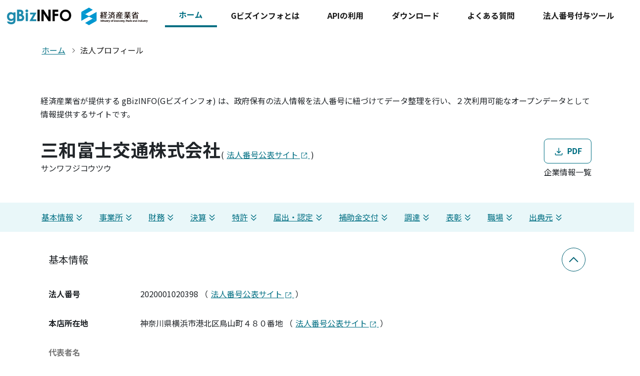

--- FILE ---
content_type: text/html;charset=UTF-8
request_url: https://info.gbiz.go.jp/hojin/ichiran?hojinBango=2020001020398
body_size: 53814
content:
<!DOCTYPE html>
<html lang="ja" dir="ltr" prefix="og: https://ogp.me/ns#">

<head>
  <meta charset="UTF-8" />
  <meta name="viewport" content="width=device-width, initial-scale=1.0" />
  <meta name="format-detection" content="telephone=no" />
  <meta name="author" content="METI/経済産業省" />
  <meta name="description" content="Gビズインフォは経済産業省による、500万社以上の政府保有法人データ提供サイトです。">
  <title>三和富士交通株式会社 | 2020001020398 | Gビズインフォ</title>
  
  <meta name="keywords"
    content="三和富士交通株式会社,2020001020398,gBizINFO">
  <meta name="description"
    content="三和富士交通株式会社 法人番号:2020001020398の法人基本情報、活動情報を表示します。">
  <script>
      var contextPath = "\/hojin\/";
  </script>
  <!--favicon & apple icon-->
  <link rel="shortcut icon" type="images/ico" href="/hojin/favicon.ico" />
  <link rel="apple-touch-icon-precomposed" href="/hojin/common/images/apple-icon.png" />
  <!--end favicon & apple touch icon-->
  <!--ogp-->
  <meta property="og:site_name" content="Gビズインフォ" />
  <meta property="og:type" content="website" />
  <meta property="og:url" content="https://info.gbiz.go.jp/" />
  <meta property="og:title" content="Gビズインフォ" />
  <meta property="og:description"
    content="Gビズインフォは経済産業省による、500万社以上の政府保有法人データ提供サイトです。" />
  <meta property="og:image" content="https://info.gbiz.go.jp/common/images/ogp.png" />
  <meta property="og:locale" content="ja_JP" />
  <meta name="twitter:card" content="summary_large_image" />
  <!--end ogp-->
  <!--font-->
  <link rel="preconnect" href="https://fonts.googleapis.com" />
  <link rel="preconnect" href="https://fonts.gstatic.com" crossorigin />
  <link
    href="https://fonts.googleapis.com/css2?family=Noto+Sans+JP:wght@100..900&amp;family=Sofia+Sans+Condensed:ital,wght@0,1..1000;1,1..1000&amp;display=swap"
    rel="stylesheet" />
  <!--end font-->
  <!--css-->
  <link rel="stylesheet" href="/hojin/common/lib/bootstrap-5.3.2/css/bootstrap.min.css" />
  <link rel="stylesheet" href="/hojin/common/lib/jquery-ui-1.14.1.custom/jquery-ui.min.css" />
  <link rel="stylesheet" href="/hojin/common/css/gbizinfo.ui.main.css" />
  <!--end css-->
  <!--js-->
  <script src="/hojin/common/lib/jquery-3.7.1.min.js"></script>
  <script src="/hojin/common/lib/jquery-ui-1.14.1.custom/jquery-ui.min.js" charset="UTF-8"></script>
  <script src="/hojin/common/lib/jquery.blockUI.js" charset="UTF-8"></script>
  <script src="/hojin/common/lib/bootstrap-5.3.2/js/bootstrap.bundle.min.js"></script>
  <script src="/hojin/common/js/gbizinfo.ui.main.js"></script>
  <script src="/hojin/common/js/gbizinfo.breadcrumb.js" charset="UTF-8"></script>
  <!--end js-->
</head>

<body>
  <input type="hidden" id="h1_text" value="法人プロフィール">
  <!--本文スキップ-->
  <div id="skip-link" class="skip-contents visually-hidden-focusable d-none d-lg-block">
    <p class="visually-hidden-focusable">
      <a href="#contents">メニューを飛ばして本文へ移動</a>
    </p>
  </div>
  <!--/end 本文スキップ-->
  <!--header-->
  <header class="header navbar">
  <!-- Google tag (gtag.js) -->
  <script async src="https://www.googletagmanager.com/gtag/js?id=G-F3NCQDV5W2"></script>
  <script>
    window.dataLayer = window.dataLayer || [];
    function gtag(){dataLayer.push(arguments);}
    gtag('js', new Date());
    gtag('config', 'G-F3NCQDV5W2');
  </script>
  <!-- User Insight PCDF Code Start : meti.go.jp -->
  <script type="text/javascript">
    var _uic = _uic || {}; var _uih = _uih || {}; _uih['id'] = 52277;
    _uih['lg_id'] = '';
    _uih['fb_id'] = '';
    _uih['tw_id'] = '';
    _uih['uigr_1'] = ''; _uih['uigr_2'] = ''; _uih['uigr_3'] = ''; _uih['uigr_4'] = ''; _uih['uigr_5'] = '';
    _uih['uigr_6'] = ''; _uih['uigr_7'] = ''; _uih['uigr_8'] = ''; _uih['uigr_9'] = ''; _uih['uigr_10'] = '';
    _uic['security_type'] = 1;

    /* DO NOT ALTER BELOW THIS LINE */
    (function () {
      var bi = document.createElement('script'); bi.type = 'text/javascript'; bi.async = true;
      bi.src = '//cs.nakanohito.jp/b3/bi.js';
      var s = document.getElementsByTagName('script')[0]; s.parentNode.insertBefore(bi, s);
    })();
  </script>
  <!-- User Insight PCDF Code End : meti.go.jp -->
  <nav aria-label="メインメニュー" 
    class="container-xxl d-flex flex-md-wrap">
    <div class="navbar-brand">
      <a href="/hojin/Top">
        <img src="/hojin/common/images/gbizinfo_logo.png" alt="gBizINFO" width="130" class="gbiz-logo" />
      </a>
      <a href="https://www.meti.go.jp/">
        <img src="/hojin/common/images/meti_logo.png" alt="経済産業省" width="135" class="gov-logo" />
      </a>
    </div>
    <button class="navbar-toggler" type="button" data-bs-toggle="offcanvas" data-bs-target="#navbars"
      aria-controls="navbars" aria-label="メニューを開く" aria-expanded="false" id="menu-btn">
      <img src="/hojin/common/images/icon-menu.svg" alt="" class="open" />
      <span class="open">メニュー</span>
    </button>
    <ul class="navbar-nav offcanvas offcanvas-end text-nowrap" id="navbars">
      <li class="dismiss-btn-area">
        <button class="navbar-toggler" type="button" data-bs-dismiss="offcanvas" aria-label="メニューを閉じる"
          aria-expanded="true" id="menu-close-btn">
          <img src="/hojin/common/images/icon-close.svg" alt="" class="close" />
          <span class="close">閉じる</span>
        </button>
      </li>
      <li class="nav-item">
        <a class="nav-link active" href="/hojin/Top" aria-current="page">ホーム</a>
      </li>
      <li class="nav-item">
        <a class="nav-link" href="https://content.info.gbiz.go.jp/about/index.html">Gビズインフォとは</a>
      </li>
      <li class="nav-item">
        <a class="nav-link" href="https://content.info.gbiz.go.jp/api/index.html">APIの利用</a>
      </li>
      <li class="nav-item">
        <a class="nav-link" href="/hojin/DownloadTop">ダウンロード</a>
      </li>
      <li class="nav-item">
        <a class="nav-link" href="https://help.info.gbiz.go.jp/hc/ja">よくある質問</a>
      </li>
      <li class="nav-item">
        <a class="nav-link" href="https://content.info.gbiz.go.jp/tools/nayose/index.html">法人番号付与ツール</a>
      </li>
    </ul>
  </nav>
</header>
  <!--/end header-->
  <div>
    <main id="contents">
      <!--パンくず-->
      <div class="container-xl">
        <div id="breadcrumb">
	<div class="row">
		<div class="col-xxl-10 "> <!-- mx-auto -->
			<nav aria-label="現在位置" class="mt-4 mb-lg-5">
				
				<ol class="breadcrumb">
                      <li class="breadcrumb-item">
                        <a href="/hojin/Top">ホーム</a>
                      </li>
                      <li class="breadcrumb-item active" aria-current="page">
						<span id="current_window"></span>
					</li>
                </ol>
			</nav>
			<br>
			
		</div>
	</div>
</div>
      </div>
      <!--end パンくず-->
      <!--コンテンツ-->
      <!--プロフィールエリア-->
      <div class="pb-5">
        <div class="container-xl">
          <div class="row">
            <div class="col-xxl-10 mx-auto">
              <p>経済産業省が提供する gBizINFO(Gビズインフォ) は、政府保有の法人情報を法人番号に紐づけてデータ整理を行い、２次利用可能なオープンデータとして情報提供するサイトです。</p>
            </div>
          </div>

          <section>
            <div class="row my-3">
              <div class="col-xxl-10 mx-auto">
                <!-- エラーメッセージ -->
                
                <!--基本情報-->
                <div class="row">
                  <div class="col-md">
                    <div class="company-name-info">
                      <div class="company-name">
                        <h1 class="h1 mb-0">
                          <span>三和富士交通株式会社</span>
                        </h1>
                        <span class="link text-nowrap">
                          (
                          <a href="https://www.houjin-bangou.nta.go.jp/" rel="noopener noreferrer" target="_blank">
                            法人番号公表サイト
                            <svg aria-label="新しいウィンドウで開きます" viewbox="0 0 16 17" class="icon" role="img">
                              <use href="/hojin/common/images/new-window.svg#symbol"></use>
                            </svg>
                          </a>
                          )
                        </span>
                      </div>
                      <p class="furigana mb-0"><span>サンワフジコウツウ</span></p>
                      <p class="english-name mb-0"><span></span></p>
                    </div>
                  </div>
                  <div class="col-md-auto align-self-md-end">
                    <div class="row justify-content-center mt-3 mt-md-0 gx-md-3 gx-2">
                      <div class="col-12 text-center">
                        <button class="btn btn-outline-primary d-block w-100"
                          onclick="$('#err01').hide(); pdfform.submit()">
                          <svg aria-label="ダウンロード" viewbox="0 0 24 24" width="24" height="24" role="img">
                            <use href="/hojin/common/images/icon-download.svg#symbol"></use>
                          </svg>
                          PDF
                        </button>
                        <div class="btn-annotation">企業情報一覧</div>
                      </div>
                    </div>
                  </div>
                  <form method="post" name="xmlform" target="_top" action="./XmlDownload"
                    accept-charset="utf-8">
                    <input name="hojinBango" type="hidden" value="2020001020398">
                  </form>
                  <form method="post" name="csvform" action="./CsvDownload" accept-charset="utf-8">
                    <input name="hojinBango" type="hidden" value="2020001020398">
                  </form>
                  <form method="post" name="pdfform" action="./pdfDownload" accept-charset="utf-8">
                    <input name="hojinBango" type="hidden" value="2020001020398">
                  </form>
                  <form method="post" name="signedPdfForm" action="./pdfDownload" accept-charset="utf-8">
                    <input name="hojinBango" type="hidden" value="2020001020398">
                    <input name="fileId" type="hidden" value="302">
                  </form>
                </div>
                <!--end 基本情報-->
                <!--page jump-->
                <div class="bg-primary-subtle page-jump mt-5">
                  <div class="container-xl">
                    <div class="row">
  <div class="col-xxl-10 mx-auto py-3">
    <div class="row gx-2 gx-lg-4 gy-3">

      <div class="col-md-auto col-4">
        <a href="#profile" class="jump d-flex align-items-center justify-content-between">
          基本情報
          <svg viewbox="0 0 24 24" width="24" height="24" role="img" aria-hidden="true">
            <use href="/hojin/common/images/double-arrow.svg#symbol"></use>
          </svg>
        </a>
      </div>
      <div class="col-md-auto col-4">
        <a href="#office" class="jump d-flex align-items-center justify-content-between">
          事業所
          <svg viewbox="0 0 24 24" width="24" height="24" role="img" aria-hidden="true">
            <use href="/hojin/common/images/double-arrow.svg#symbol"></use>
          </svg>
        </a>
      </div>
      <div class="col-md-auto col-4">
        <a href="#finance" class="jump d-flex align-items-center justify-content-between">
          財務
          <svg viewbox="0 0 24 24" width="24" height="24" role="img" aria-hidden="true">
            <use href="/hojin/common/images/double-arrow.svg#symbol"></use>
          </svg>
        </a>
      </div>
      <div class="col-md-auto col-4">
        <a href="#result" class="jump d-flex align-items-center justify-content-between">
          決算
          <svg viewbox="0 0 24 24" width="24" height="24" role="img" aria-hidden="true">
            <use href="/hojin/common/images/double-arrow.svg#symbol"></use>
          </svg>
        </a>
      </div>
      <div class="col-md-auto col-4">
        <a href="#patent" class="jump d-flex align-items-center justify-content-between">
          特許
          <svg viewbox="0 0 24 24" width="24" height="24" role="img" aria-hidden="true">
            <use href="/hojin/common/images/double-arrow.svg#symbol"></use>
          </svg>
        </a>
      </div>
      <div class="col-md-auto col-4">
        <a href="#certify" class="jump d-flex align-items-center justify-content-between">
          届出・認定
          <svg viewbox="0 0 24 24" width="24" height="24" role="img" aria-hidden="true">
            <use href="/hojin/common/images/double-arrow.svg#symbol"></use>
          </svg>
        </a>
      </div>
      <div class="col-md-auto col-4">
        <a href="#subsidy" class="jump d-flex align-items-center justify-content-between">
          補助金交付
          <svg viewbox="0 0 24 24" width="24" height="24" role="img" aria-hidden="true">
            <use href="/hojin/common/images/double-arrow.svg#symbol"></use>
          </svg>
        </a>
      </div>
      <div class="col-md-auto col-4">
        <a href="#procurement" class="jump d-flex align-items-center justify-content-between">
          調達
          <svg viewbox="0 0 24 24" width="24" height="24" role="img" aria-hidden="true">
            <use href="/hojin/common/images/double-arrow.svg#symbol"></use>
          </svg>
        </a>
      </div>
      <div class="col-md-auto col-4">
        <a href="#award" class="jump d-flex align-items-center justify-content-between">
          表彰
          <svg viewbox="0 0 24 24" width="24" height="24" role="img" aria-hidden="true">
            <use href="/hojin/common/images/double-arrow.svg#symbol"></use>
          </svg>
        </a>
      </div>
      <div class="col-md-auto col-4">
        <a href="#workplace" class="jump d-flex align-items-center justify-content-between">
          職場
          <svg viewbox="0 0 24 24" width="24" height="24" role="img" aria-hidden="true">
            <use href="/hojin/common/images/double-arrow.svg#symbol"></use>
          </svg>
        </a>
      </div>
      <div class="col-md-auto col-4">
        <a href="#source" class="jump d-flex align-items-center justify-content-between">
          出典元
          <svg viewbox="0 0 24 24" width="24" height="24" role="img" aria-hidden="true">
            <use href="/hojin/common/images/double-arrow.svg#symbol"></use>
          </svg>
        </a>
      </div>
    </div>
  </div>
</div>
                  </div>
                </div>
                <!--/end pagejump-->
                <div class="accordion mt-3" id="company-info">
                  <div class="accordion-item" id="profile">
  <div class="accordion-header">
    <button
      class="accordion-button"
      type="button"
      data-bs-toggle="collapse"
      data-bs-target="#profile-detail"
      aria-expanded="true"
      aria-controls="profile-detail"
    >
      基本情報
    </button>
  </div>
  <div id="profile-detail" class="accordion-collapse collapsed show">
    <div class="accordion-body px-2 px-md-3">
      <div
        class="row"
      >
        <p class="fw-bold col-md-2 mb-2 mb-md-3">法人番号</p>
        <p class="col-md-10 mb-0 mb-md-3">
          <span>2020001020398</span>
          <span>
            （
          <a href="https://www.houjin-bangou.nta.go.jp/" target="_blank" rel="noopener noreferrer">
            法人番号公表サイト
            <svg
              aria-label="新しいウィンドウで開きます"
              viewbox="0 0 16 17"
              class="icon"
              role="img"
            >
              <use href="/hojin/common/images/new-window.svg#symbol"></use>
            </svg>
          </a>
          ）
          </span>
          </span>
        </p>
      </div>
      <div
        class="row mt-3"
      >
        <p class="fw-bold col-md-2 mb-2 mb-md-3">本店所在地</p>
        <p class="col-md-10 mb-0 mb-md-3">
          <span>神奈川県横浜市港北区鳥山町４８０番地</span>
          <span>
          （
          <a href="https://www.houjin-bangou.nta.go.jp/" target="_blank" rel="noopener noreferrer">
            法人番号公表サイト
            <svg
              aria-label="新しいウィンドウで開きます"
              viewbox="0 0 16 17"
              class="icon"
              role="img"
            >
              <use href="/hojin/common/images/new-window.svg#symbol"></use>
            </svg>
          </a>
          ）
          </span>
        </p>
      </div>
      
      <!-- <dl class="dl-horizontal cp-dl-horizontal">   -->
      <!-- 代表者名 -->
      <div class="row mt-3 text-muted"
      >
        <p class="fw-bold col-md-2 mb-2 mb-md-3">代表者名</p>
        <p class="col-md-10 mb-0 mb-md-3">
          <span
          ></span>
          
        </p>
      </div>
      <!-- 資本金 -->
      <div class="row mt-3 text-muted"
      >
        <p class="fw-bold col-md-2 mb-2 mb-md-3">資本金</p>
        <p class="col-md-10 mb-0 mb-md-3">
          <span
          ></span>
          
        </p>
      </div>
      <!-- 従業員数 -->
      <div class="row mt-3"
      >
        <p class="fw-bold col-md-2 mb-2 mb-md-3">従業員数</p>
        <p class="col-md-10 mb-0 mb-md-3">
          <span
          >212人</span>
          <span>
            （
            <a
              target="_blank"
              rel="noopener noreferrer"
              href="https://shokuba.mhlw.go.jp/"
            >
              <span
              >職場情報総合サイト</span>
              <svg
                aria-label="新しいウィンドウで開きます"
                viewbox="0 0 16 17"
                class="icon"
                role="img"
              >
                <use
                  href="/hojin/common/images/new-window.svg#symbol"
                ></use>
              </svg>
            </a>
            ）
          </span>
        </p>
      </div>
      <!-- 企業規模詳細 -->
      <div class="row mt-3 text-muted"
      >
        <p class="fw-bold col-md-2 mb-2 mb-md-3">企業規模詳細</p>
        <p class="col-md-10 mb-0 mb-md-3">
          
          
        </p>
      </div>
      <!-- 事業概要 -->
      <div class="row mt-3 text-muted"
      >
        <p class="fw-bold col-md-2 mb-2 mb-md-3">事業概要</p>
        <p class="col-md-10 mb-0 mb-md-3">
          <span
          ></span>
          
        </p>
      </div>
      <!-- 企業ホームページ -->
      <div class="row mt-3 text-muted"
      >
        <p class="fw-bold col-md-2 mb-2 mb-md-3">企業ホームページ</p>
        <p class="col-md-10 mb-0 mb-md-3">
          
          
        </p>
      </div>
      <!-- 創業年 -->
      <div class="row mt-3 text-muted"
      >
        <p class="fw-bold col-md-2 mb-2 mb-md-3">創業年</p>
        <p class="col-md-10 mb-0 mb-md-3">
          <span>
            <span></span>
            
          </span>
          
        </p>
      </div>
      <!-- 設立年月日 -->
      <div class="row mt-3 text-muted"
      >
        <p class="fw-bold col-md-2 mb-2 mb-md-3">設立年月日</p>
        <p class="col-md-10 mb-0 mb-md-3">
          <span
          >
            &nbsp;
          </span>
          
        </p>
      </div>
      <!-- 業種 -->
      <div class="row mt-3"
      >
        <p class="fw-bold col-md-2 mb-2 mb-md-3">業種</p>
        <p class="col-md-10 mb-0 mb-md-3">
          <span
            style="white-space: pre-line;"
          >H.運輸業、郵便業</span>
          
          <span>
            (
            <a
              href="https://shokuba.mhlw.go.jp/"
              target="_blank"
              rel="noopener noreferrer"
            >
              <span
              >職場情報総合サイト</span>
              <svg
                aria-label="新しいウィンドウで開きます"
                viewbox="0 0 16 17"
                class="icon"
                role="img"
              >
                <use
                  href="/hojin/common/images/new-window.svg#symbol"
                ></use>
              </svg>
            </a>
            )
          </span>
        </p>
      </div>
      <!-- 全省庁統一資格 -->
      <div class="row mt-3 text-muted"
      >
        <p class="fw-bold col-md-2 mb-2 mb-md-3">全省庁統一資格</p>
        <div class="table-responsive col-md-10 mb-0 mb-md-3 mb-3">
          
          <p
            class="text-muted"
          >
            &nbsp;
          </p>
        </div>
        
      </div>
    </div>
  </div>
</div>
                  <div>
  <div class="accordion-item" id="office">
    <div class="accordion-header">
      <button class="accordion-button collapsed" type="button" data-bs-toggle="collapse" data-bs-target="#office-detail" aria-expanded="false" aria-controls="office-detail">
        事業所
      </button>
    </div>
    <div id="office-detail" class="accordion-collapse collapse">
      <div class="accordion-body px-2 px-md-3">
        <p>
          ※事業所情報は
          <a href="https://www2.nenkin.go.jp/do/search_section/" target="_blank" rel="noopener noreferrer">
              厚生年金保険・健康保険適用事業所検索システム
              <svg aria-label="新しいウィンドウで開きます" viewbox="0 0 16 17" class="icon" role="img">
                  <use href="/hojin/common/images/new-window.svg#symbol"></use>
              </svg>
          </a>
          から取得しています。
        </p>
        <div class="table-responsive">
          <table class="table table-bordered table-sm">
            <colgroup>
              <col style="width: 20%" />
              <col style="width: 0" />
              <col style="width: 15%" />
              <col style="width: 15%" />
            </colgroup>
            <thead>
              <tr>
                <th class="text-nowrap align-middle" scope="col">事業所名</th>
                <th class="text-nowrap align-middle" scope="col">事業所所在地</th>
                <th class="text-nowrap align-middle" scope="col">被保険者数</th>
                <th class="text-nowrap align-middle" scope="col">全喪年月日</th>
              </tr>
            </thead>
            <tbody>
              
            </tbody>
          </table>
        </div>
      </div>
    </div>
  </div>          
</div>
                  <div>
  <div class="accordion-item" id="finance">
    <div class="accordion-header">
      <button class="accordion-button collapsed" type="button" data-bs-toggle="collapse"
        data-bs-target="#finance-detail" aria-expanded="false" aria-controls="finance-detail">財務</button>
    </div>
    <div id="finance-detail" class="accordion-collapse collapse">
      <div class="accordion-body px-2 px-md-3">
        <p>
          ※財務情報は
          <a href="https://disclosure2.edinet-fsa.go.jp/" target="_blank" rel="noopener noreferrer">
            EDINET
            <svg aria-label="新しいウィンドウで開きます" viewbox="0 0 16 17" class="icon" role="img">
              <use href="/hojin/common/images/new-window.svg#symbol"></use>
            </svg>
          </a>
          の有価証券報告書から日次取得しています。「N/A」は取得した有価証券報告書から情報が特定できなかった場合の表記ですが、有価証券報告書にて情報が確認できる場合があるため必要に応じてご確認ください。また、gBizINFOにおけるチェックにより取込み非適合となる場合などでEDINETが開示している有価証券報告書より決算期が古い場合もあります。最新の情報や漏れなく情報を必要とする場合においては
          <a href="https://disclosure2.edinet-fsa.go.jp/" target="_blank" rel="noopener noreferrer">
            EDINET
            <svg aria-label="新しいウィンドウで開きます" viewbox="0 0 16 17" class="icon" role="img">
              <use href="/hojin/common/images/new-window.svg#symbol"></use>
            </svg>
          </a>
          の有価証券報告書を閲覧してください。
        </p>
        <p>
          取得情報：
          
        </p>
        <p class="mb-0 fw-bold">提出会社の経営指標等の推移</p>
        <p>
          提出会社の経営指標等の推移
          <span>当期 -</span><br>
          <span>会計基準 </span>
        </p>
        <div class="table-responsive mb-3">
          <table class="table tabls-sm table-bordered gray">
            <colgroup>
              <col style="width: 40%" />
              <col style="width: 10%" />
              <col style="width: 10%" />
              <col style="width: 10%" />
              <col style="width: 10%" />
              <col style="width: 10%" />
              <col style="width: 10%" />
            </colgroup>
            <thead>
              <tr>
                <th class="text-nowrap align-middle" scope="col">回次</th>
                <th class="text-nowrap align-middle" scope="col"></th>
                <th class="text-nowrap align-middle" scope="col">4期前</th>
                <th class="text-nowrap align-middle" scope="col">3期前</th>
                <th class="text-nowrap align-middle" scope="col">2期前</th>
                <th class="text-nowrap align-middle" scope="col">1期前</th>
                <th class="text-nowrap align-middle" scope="col">当期</th>
              </tr>
            </thead>
            
          </table>
        </div>
        <p class="mt-4 mb-0">大株主の状況</p>
        <div class="table-responsive mb-3">
          <table class="table tabls-sm table-bordered gray">
            <colgroup>
              <col style="width: 70%" />
              <col style="width: 0%" />
            </colgroup>
            <thead>
              <tr>
                <th class="text-nowrap align-middle" scope="col">氏名又は名称</th>
                <th class="text-nowrap align-middle" scope="col">
                  発行済株式（自己株式を除く。）の総数に対する所有株式数の割合（%）
                </th>
              </tr>
            </thead>
            
          </table>
        </div>
      </div>
    </div>
  </div>
</div>
                  <div class="accordion-item" id="result">
    <div class="accordion-header">
      <button class="accordion-button collapsed" type="button" data-bs-toggle="collapse" data-bs-target="#result-detail" aria-expanded="false" aria-controls="result-detail">決算</button>
    </div>
    <div id="result-detail" class="accordion-collapse collapse">
      <div class="accordion-body px-2 px-md-3">
        <p>
          <span>決算情報は、官報掲載情報のうち、gBizINFOでの情報公開を許諾された法人のものに限って掲載しています。</span><br>
          <span>なお、官報については国立印刷局HPにおいて提供している、</span>
          <span>
              <a class="cp-contents-link2" href="https://kanpou.npb.go.jp/" target="_blank" rel="noopener noreferrer">
                「インターネット版官報」
                <svg aria-label="新しいウィンドウで開きます" viewbox="0 0 16 17" class="icon" role="img">
                  <use href="/hojin/common/images/new-window.svg#symbol"></use>
                </svg>
              </a>
          </span>
          <span>及び</span>
          <span>
              <a class="cp-contents-link2" href="https://search.npb.go.jp/" target="_blank" rel="noopener noreferrer">
                「官報情報検索サービス」
                <svg aria-label="新しいウィンドウで開きます" viewbox="0 0 16 17" class="icon" role="img">
                  <use href="/hojin/common/images/new-window.svg#symbol"></use>
                </svg>
              </a>
          </span>
          <span>でご確認ください。</span><br><br>
      </p>          
        <div class="table-responsive mb-3">
          <table class="table table-bordered gray">
            <colgroup>
              <col style="width: 100%" />
            </colgroup>
            <thead>
              <tr>
                <th class="text-nowrap align-middle" scope="col">決算情報</th>
              </tr>
            </thead>
            <tbody>
                
              </tbody>                  
          </table>
        </div>
      </div>
    </div>
  </div>
                  <div class="accordion-item" id="patent">
                    <div>
  <div class="accordion-header">
    <button class="accordion-button collapsed" type="button" data-bs-toggle="collapse" data-bs-target="#patent-detail"
      aria-expanded="false" aria-controls="patent-detail">
      特許
      <span class="total">0件</span>
    </button>
  </div>
  <div id="patent-detail" class="accordion-collapse collapse">
    <div class="accordion-body px-2 px-md-3">
       <p>
          <span>特許情報は、特許庁の情報を元に掲載しています。</span>
       </p>
      <div class="table-responsive mb-3">
        <table class="table table-bordered gray">
          <colgroup>
            <col style="width: 33.3333%" />
            <col style="width: 33.3333%" />
            <col style="width: 33.3333%" />
          </colgroup>
          <thead>
            <tr>
              <th class="text-nowrap align-middle text-center" scope="col">特許（件）</th>
              <th class="text-nowrap align-middle text-center" scope="col">意匠（件）</th>
              <th class="text-nowrap align-middle text-center" scope="col">商標（件）</th>
            </tr>
          </thead>
          <tbody>
            <tr>
              <td class="align-middle text-nowrap text-center">
                <p class="mb-0 h3">
                  <a href="/hojin/patent?hojinBango=2020001020398&amp;Category=1" target="_blank"
                    rel="noopener noreferrer">
                    <span>0</span>
                    <svg aria-label="新しいウィンドウで開きます" viewbox="0 0 16 17" class="icon" role="img">
                      <use href="/hojin/common/images/new-window.svg#symbol"></use>
                    </svg>
                  </a>
                </p>
              </td>
              <td class="align-middle text-nowrap text-center">
                <p class="mb-0 h3">
                  <a href="/hojin/patent?hojinBango=2020001020398&amp;Category=2" target="_blank"
                    rel="noopener noreferrer">
                    <span>0</span>
                    <svg aria-label="新しいウィンドウで開きます" viewbox="0 0 16 17" class="icon" role="img">
                      <use href="/hojin/common/images/new-window.svg#symbol"></use>
                    </svg>
                  </a>
                </p>
              </td>
              <td class="align-middle text-nowrap text-center">
                <p class="mb-0 h3">
                  <a href="/hojin/patent?hojinBango=2020001020398&amp;Category=3" target="_blank"
                    rel="noopener noreferrer">
                    <span>0</span>
                    <svg aria-label="新しいウィンドウで開きます" viewbox="0 0 16 17" class="icon" role="img">
                      <use href="/hojin/common/images/new-window.svg#symbol"></use>
                    </svg>
                  </a>
                </p>
              </td>
            </tr>
          </tbody>
        </table>
      </div>
    </div>
  </div>
</div>
                    <div>
  <div class="accordion-item" id="certify">
      <div class="accordion-header">
        <button class="accordion-button collapsed" type="button" data-bs-toggle="collapse" data-bs-target="#certify-detail" aria-expanded="false" aria-controls="certify-detail">
          届出・認定
          <span class="total">0件</span>
        </button>
      </div>
      <div id="certify-detail" class="accordion-collapse collapse">
        <div class="accordion-body px-2 px-md-3">
          <div class="table-responsive">
            <table class="table table-bordered table-sm">
              <colgroup>
                <col style="width: 10%" />
                <col style="width: 25%" />
                <col style="width: 20%" />  
                <!-- <col style="width: 10%" />
                <col style="width: 0%" /> -->
                <col style="width: 15%" />
                <col style="width: 20%" />
              </colgroup>
              <thead>
                <tr>
                  <th class="text-nowrap align-middle" scope="col">認定日</th>
                  <th class="text-nowrap align-middle" scope="col">届出認定等</th>
                  <th class="text-nowrap align-middle" scope="col">対象</th>
                  <!-- <th class="text-nowrap align-middle" scope="col">企業規模</th>
                  <th class="text-nowrap align-middle" scope="col">有効期限</th> -->
                  <th class="text-nowrap align-middle" scope="col">出典府省</th>
                  <th class="text-nowrap align-middle" scope="col">部門</th>
                </tr>
              </thead>
              <tbody>
                  
              </tbody>                      
            </table>
          </div>
        </div>
      </div>
  </div>
</div>
                    <div>
  <div class="accordion-item" id="subsidy">
      <div class="accordion-header">
        <button class="accordion-button collapsed" type="button" data-bs-toggle="collapse" data-bs-target="#subsidy-detail" aria-expanded="false" aria-controls="subsidy-detail">
          補助金交付
          <span class="total">0件</span>
        </button>
      </div>
      <div id="subsidy-detail" class="accordion-collapse collapse">
        <div class="accordion-body px-2 px-md-3">
          <p>※備考にjGrantsと表記があり、同一内容の補助金が複数件表示される場合、同一の補助金を複数支店で交付を受けたり分割で交付を受けたケースであることを示します。</p>
          <div class="table-responsive">
            <table class="table table-bordered table-sm">
              <colgroup>
                <col style="width: 0" />
                <col style="width: 45%" />
                <col style="width: 10%" />
                <col style="width: 15%" />
                <col style="width: 20%" />
                <col style="width: 10%" />
              </colgroup>
              <thead>
                <tr>
                  <th class="text-nowrap align-middle" scope="col">認定日</th>
                  <th class="text-nowrap align-middle" scope="col">補助金等</th>
                  <th class="text-nowrap align-middle" scope="col">金額</th>
                  <th class="text-nowrap align-middle" scope="col">対象</th>
                  <th class="text-nowrap align-middle" scope="col">出典府省</th>
                  <th class="text-nowrap align-middle" scope="col">備考</th>
                </tr>
              </thead>
              <tbody>
                
              </tbody>
            </table>
          </div>
        </div>
      </div>
  </div>          
</div>
                  </div>
                  <div>
    <div class="accordion-item" id="procurement">
        <div class="accordion-header">
          <button class="accordion-button collapsed" type="button" data-bs-toggle="collapse" data-bs-target="#procurement-detail" aria-expanded="false" aria-controls="procurement-detail">
            調達
            <span class="total">0件</span>
          </button>
        </div>
        <div id="procurement-detail" class="accordion-collapse collapse">
          <div class="accordion-body px-2 px-md-3">
            <div class="table-responsive">
              <table class="table table-bordered gray table-sm">
                <colgroup>
                  <col style="width: 0" />
                  <col style="width: 50%" />
                  <col style="width: 10%" />
                  <col style="width: 30%" />
                  <!-- <col style="width: 10%" /> -->
                </colgroup>
                <thead>
                  <tr>
                    <th class="text-nowrap align-middle" scope="col">受注日</th>
                    <th class="text-nowrap align-middle" scope="col">事業名</th>
                    <th class="text-nowrap align-middle" scope="col">金額</th>
                    <th class="text-nowrap align-middle" scope="col">出典府省</th>
                    <!-- <th class="text-nowrap align-middle" scope="col">連名</th> -->
                  </tr>
                </thead>
                <tbody>
                  
                </tbody>
              </table>
            </div>
          </div>
        </div>
      </div>          
</div>
                  <div>
      <div class="accordion-item" id="award">
          <div class="accordion-header">
            <button class="accordion-button collapsed" type="button" data-bs-toggle="collapse" data-bs-target="#award-detail" aria-expanded="false" aria-controls="award-detail">
              表彰
              <span class="total">0件</span>
            </button>
          </div>
          <div id="award-detail" class="accordion-collapse collapse">
            <div class="accordion-body px-2 px-md-3">
              <div class="table-responsive">
                <table class="table table-sm table-bordered gray">
                  <colgroup>
                    <col style="width: 8rem" />
                    <col style="width: 40%" />
                    <col style="width: 20%" />
                    <col style="width: 20%" />
                    <col style="width: 10%" />
                  </colgroup>
                  <thead>
                    <tr>
                      <th class="text-nowrap align-middle" scope="col">年月日</th>
                      <th class="text-nowrap align-middle" scope="col">表彰名</th>
                      <th class="text-nowrap align-middle" scope="col">受賞対象</th>
                      <th class="text-nowrap align-middle" scope="col">部門</th>
                      <th class="text-nowrap align-middle" scope="col">出典府省</th>
                    </tr>
                  </thead>
                  <tbody>
                      
                    </tbody>                                          
                </table>
              </div>
            </div>
          </div>
        </div>          
  </div>
                  <div>
  <div class="accordion-item" id="workplace">
    <div class="accordion-header">
      <button class="accordion-button collapsed" type="button" data-bs-toggle="collapse" data-bs-target="#workplace-detail" aria-expanded="false" aria-controls="workplace-detail">職場</button>
    </div>
    <div id="workplace-detail" class="accordion-collapse collapse">
      <div class="accordion-body px-2 px-md-3">
        <!-- 説明 -->
        <p>
          <span>※職場情報は</span>
          <a class="cp-contents-link2"
            href="https://shokuba.mhlw.go.jp"
            target="_blank" rel="noopener noreferrer">
            <span>職場情報総合サイト</span>
            <svg aria-label="新しいウィンドウで開きます" viewbox="0 0 16 17" class="icon" role="img">
              <use href="/hojin/common/images/new-window.svg#symbol"></use>
            </svg>
          </a>
          <span>から日次取得しています。実際に職場情報総合サイトが開示している内容とタイムラグが生じている場合があるため、最新の情報が必要な場合は</span>
          <a class="cp-contents-link2"
            href="https://shokuba.mhlw.go.jp/menu/010/index.html"
            target="_blank" rel="noopener noreferrer">
            用語説明
            <svg aria-label="新しいウィンドウで開きます" viewbox="0 0 16 17" class="icon" role="img">
              <use href="/hojin/common/images/new-window.svg#symbol"></use>
            </svg>
          </a>
          <span>を参照してください。</span>
          
        </p>
        <!-- 勤務基本情報 -->
        <p class="mb-0 fw-bold mt-3">勤務基本情報</p>
        <table class="table table-bordered text-sm mt-2">
          <colgroup>
            <col style="width: 25%" />
            <col style="width: 0" />
          </colgroup>
          <thead>
            <tr class="bg-light">
              <th class="text-nowrap align-middle" scope="col">項目</th>
              <th class="text-nowrap align-middle" scope="col">内容</th>
            </tr>
          </thead>
          <tbody>
            <tr class="d-none">
              <td class="align-middle">平均継続勤務年数（男女別）</td>
              <td>
                <span class="row">
                  
                  
                </span>
              </td>
            </tr>              
            
            
            
          </tbody>
        </table>
        <!-- 女性の活躍に関する情報 -->
        <p class="mb-0 fw-bold mt-4">女性の活躍に関する情報</p>
        <table class="table table-bordered text-sm mt-2">
          <colgroup>
            <col style="width: 25%" />
            <col style="width: 0" />
          </colgroup>
          <thead>
            <tr class="bg-light">
              <th class="text-nowrap align-middle">項目</th>
              <th class="text-nowrap align-middle">内容</th>
            </tr>
          </thead>
          <tbody>
            <tr>
              <td class="align-middle">労働者に占める女性労働者の割合</td>
              <td>
                 <span class="row">
                  <span class="col-md-auto">1.5%</span>
                  <span class="col-md-auto">（範囲：正社員）</span>
                </span>
              </td>
            </tr>
            
            
            
            
          </tbody>
        </table>
        <!-- 育児・仕事の両立に関する情報 -->
        <p class="mb-0 fw-bold mt-4">育児・仕事の両立に関する情報</p>
        <table class="table table-bordered text-sm mt-2">
          <colgroup>
            <col style="width: 25%" />
            <col style="width: 0" />
          </colgroup>
          <thead>
            <tr class="bg-light">
              <th class="text-nowrap align-middle">項目</th>
              <th class="text-nowrap align-middle">内容</th>
            </tr>
          </thead>
          <tbody>
            
            
            
            
          </tbody>
        </table>
      </div>
    </div>
  </div>          
</div>
				          <div>
  <div class="accordion-item" id="source">
      <div class="accordion-header">
        <button class="accordion-button collapsed" type="button" data-bs-toggle="collapse" data-bs-target="#source-detail" aria-expanded="false" aria-controls="source-detail">
          出典元
        </button>
      </div>
      <div id="source-detail" class="accordion-collapse collapse">
        <div class="accordion-body px-2 px-md-3">
          <div class="table-responsive">
            <table class="table table-bordered table-sm">
              <colgroup>
                <col style="width: 0" />
                <col style="width: 30%" />
                <col style="width: 30%" />
              </colgroup>
              <thead>
                <tr>
                  <th class="text-nowrap align-middle" scope="col">出典元</th>
                  <th class="text-nowrap align-middle" scope="col">データ取得日
                    <button type="button" class="btn btn-icon tooltip-icon" data-bs-toggle="tooltip" data-bs-placement="top" aria-label="gBizINFOが出典元からデータを取得した日付" data-bs-original-title="gBizINFOが出典元からデータを取得した日付">
                      <img src="/hojin/common/images/gbiz-information.svg" alt="" />
                    </button>
                  </th>
                  <th class="text-nowrap align-middle" scope="col">データ更新日
                    <button type="button" class="btn btn-icon tooltip-icon" data-bs-toggle="tooltip" data-bs-placement="top" aria-label="出典元でデータが更新された日付" data-bs-original-title="出典元でデータが更新された日付">
                      <img src="/hojin/common/images/gbiz-information.svg" alt="" />
                    </button>
                  </th>
                </tr>
              </thead>
              <tbody>
                <tr>
                  <td class="text-nowrap align-middle" data-label="出典元" style="white-space: nowrap;">法人情報システム</td>
                  <td class="align-middle" data-label="データ取得日">2025年12月05日</td>
                  <td class="align-middle" data-label="データ更新日">2025年12月05日</td>
                </tr>
                <tr>
                  <td class="text-nowrap align-middle" data-label="出典元" style="white-space: nowrap;">全省庁統一資格</td>
                  <td class="align-middle" data-label="データ取得日">-</td>
                  <td class="align-middle" data-label="データ更新日">-</td>
                </tr>
                <tr>
                  <td class="text-nowrap align-middle" data-label="出典元" style="white-space: nowrap;">職場情報総合サイト</td>
                  <td class="align-middle" data-label="データ取得日">2026年01月28日</td>
                  <td class="align-middle" data-label="データ更新日">2026年01月28日</td>
                </tr>
                <tr>
                  <td class="text-nowrap align-middle" data-label="出典元" style="white-space: nowrap;">EDINET</td>
                  <td class="align-middle" data-label="データ取得日">-</td>
                  <td class="align-middle" data-label="データ更新日">-</td>
                </tr>
              </tbody>
            </table>
          </div>
        </div>
      </div>
  </div>          
</div>
                </div>
              </div>
            </div>
          </section>
        </div>
      </div>
      <!--gbizinfoの紹介エリア-->
      <section class="bg-primary-subtle py-5">
        <div class="container-xxl">
          <div class="row">
            <div class="col-xxl-10 mx-auto">
              <h2 class="h2 text-center mb-5">Gビズインフォが提供する主な3つのサービス</h2>
              <div class="row mt-md-4 gx-xl-5 gx-md-3 gy-4 gy-md-0">
                <div class="col-md">
                  <div class="card h-100 mb-3 rounded-3">
                    <div class="card-body">
                      <p class="h3 text-center">
                        法人に関する情報を
                        <br />
                        検索する
                      </p>
                      <img class="thumbnail mx-auto d-block" src="/hojin/common/images/about-img1.png" alt="" width="160" />
                      <p class="mt-2">法人番号、または法人名によって、法人のプロフィールを参照することができます。法人種別や本社所在地等、各種の条件によっても検索が可能です。</p>
                    </div>
                    <div class="card-footer">
                      <a href="/hojin/Top" class="btn btn-outline-primary d-block">法人情報を検索する</a>
                    </div>
                  </div>
                </div>
                <div class="col-md">
                  <div class="card h-100 mb-3 rounded-3">
                    <div class="card-body">
                      <p class="h3 text-center">
                        自社システムに
                        <br />
                        APIを導入する
                      </p>
                      <img class="thumbnail mx-auto d-block" src="/hojin/common/images/about-img2.png" alt="" width="160" />
                      <p class="mt-2">REST APIにより法人情報を取得することができます。</p>
                    </div>
                    <div class="card-footer text-center">
                      <a href="https://content.info.gbiz.go.jp/api/index.html" class="btn btn-outline-primary d-block">REST APIを利用する</a>
                    </div>
                  </div>
                </div>
                <div class="col-md">
                  <div class="card h-100 mb-3 rounded-3">
                    <div class="card-body">
                      <p class="h3 text-center">
                        法人データを
                        <br />
                        ダウンロードする
                      </p>
                      <img class="thumbnail mx-auto d-block" src="/hojin/common/images/about-img3.png" alt="" width="160" />
                      <p class="mt-2">法人基本情報、法人活動情報をCSV形式、PDF形式、JSON形式でダウンロードできます。</p>
                    </div>
                    <div class="card-footer text-center">
                      <a href="/hojin/DownloadTop" class="btn btn-outline-primary d-block">データをダウンロードする</a>
                    </div>
                  </div>
                </div>
              </div>
            </div>
          </div>
        </div>
      </section>
      <!--end gbizinfoの紹介エリア-->
    </main>
  </div>
  <!--footer-->
  <footer class="pt-5" id="page-footer">
    <div class="container-xxl">
        <div class="row">
            <div class="col-xxl-10 mx-auto">
                <div class="row">
                    <p class="h4 mb-4">本サイトのご案内</p>
                    <div class="col-12 col-md-3 mb-md-3">
                        <ul class="nav flex-column">
                            <li class="nav-item mb-2"><a href="https://help.info.gbiz.go.jp/hc/ja/sections/4574660767518">お知らせ</a></li>
                            <li class="nav-item mb-2">
                                <a href="https://help.info.gbiz.go.jp/hc/ja/sections/4793595222174">メンテナンス情報</a>
                            </li>
                            <li class="nav-item mb-2">
                                <a href="/hojin/dashboard">データダッシュボード</a>
                            </li>
                            <li class="nav-item mb-2"><a href="https://help.info.gbiz.go.jp/hc/ja/articles/4795050523806">出典元</a></li>
                            <li class="nav-item mb-2"><a href="https://help.info.gbiz.go.jp/hc/ja/sections/4804142427038">活用事例</a></li>
                        </ul>
                    </div>
                    <div class="col-12 col-md-3 mb-3">
                        <ul class="nav flex-column">
                            <li class="nav-item mb-2"><a href="https://help.info.gbiz.go.jp/hc/ja/articles/4795140981406">利用規約</a></li>
                            <li class="nav-item mb-2">
                                <a href="https://help.info.gbiz.go.jp/hc/ja/articles/4795141062686">プライバシーポリシー</a>
                            </li>
                            <li class="nav-item mb-2"><a href="https://help.info.gbiz.go.jp/hc/ja/articles/4966872107294">アクセシビリティ</a></li>
                            <li class="nav-item mb-2"><a href="https://content.info.gbiz.go.jp/sitemap/index.html">サイトマップ</a></li>
                        </ul>
                    </div>
                    <div class="col-md-5 offset-md-1 mb-3">
                        <p><strong>経済産業省（法人番号：4000012090001）</strong></p>
                    </div>
                </div>
            </div>
        </div>
    </div>
    <div class="go-top">
        <button class="gotop-btn" id="gotop-btn">
            <svg aria-label="ページ上部に戻る" viewbox="0 0 16 16" class="icon" role="img">
                <use href="/hojin/common/images/arrow-upward.svg#symbol"></use>
            </svg>
        </button>
    </div>
    <div class="bg-primary text-md-end py-2 text-white copy" id="copy">
        <div class="container">
            Copyright Ministry of Economy, Trade and Industry. All Rights
            Reserved.
        </div>
    </div>
    <script>
        (function() {
            // 除去したいパラメータ名を列挙
            var paramsToRemove = ['_gl', '_ga']; // 必要に応じて追加
        
            // 現在のURLを操作
            var url = new URL(window.location.href);
            var changed = false;
        
            paramsToRemove.forEach(function(name){
            if (url.searchParams.has(name)) {
                url.searchParams.delete(name);
                changed = true;
            }
            });
        
            // 置換（履歴を汚さない）
            if (changed) {
            history.replaceState({}, document.title, url.toString());
            }
        })();
    </script>
</footer>
  <!--/end footer-->
</body>

</html>

--- FILE ---
content_type: text/css
request_url: https://info.gbiz.go.jp/hojin/common/css/gbizinfo.ui.main.css
body_size: 36717
content:
/*ルート変数設定＆上書き*/
:root {
  --gbizinfo-font-family: "Noto Sans JP", sans-serif;
  --gbizinfo-font-normal: 400;
  --gbizinfo-font-bold: 700;
  --gbizinfo-line-height: 1.7;

  /*color*/
  --gbizinfo-text-color: #1a1a1a;
  --gbizinfo-bg-color-first: #fff;
  --gbizinfo-primary-color: #006f83;
  --gbizinfo-primary-hover-color: #006173;
  --gbizinfo-primary-active-color: #003741;
  --gbizinfo-primary-disabled-color: #b3b3b3;
  --gbizinfo-primary-disabled-text-color: rgba(0, 0, 0, 0.42);
  --gbizinfo-outline-hover-color: #99f2ff;
  --gbizinfo-outline-active-color: #79e2f2;
  --gbizinfo-btn-link-hover-color: #e6fcff;
  --gbizinfo-btn-link-active-color: #c8f8ff;
  --gbizinfo-menu-btn-hover-color: rgb(242, 242, 242);
  --gbizinfo-menu-btn-active-color: rgb(229, 231, 235);
  --gbizinfo-support-text-color: #666666;
  --gbizinfo-disabled-text-color: #767676;

  /*link*/
  --gbizinfo-link-active-color: #e25100;
  --gbizinfo-link-visited-color: #8b008b;

  /*focus-visible*/
  --gbizinfo-link-focus-outline-color: #000000;
  --gbizinfo-link-focus-bg-color: #ffd43d;

  /*alert*/
  --gbizinfo-alert-info-color: #767676;
  --gbizinfo-alert-danger-color: #ec0000;
  --gbizinfo-alert-success-color: #197a4b;

  /*table*/
  --gbizinfo-border-color: #ccc;
  --gbizinfo-table-th-bg-color: #f8f8fb;
  --gbizinfo-table-disabled-color: #e6e6e6;
  /*accordion*/
  --gbizinfo-accordion-border-color: #949494;
  --gbizinfo-accordion-title-hover-color: #f2f2f2;

  /*radio*/
  --gbizinfo-radio-check-border-color: #006b7e;
  --gbizinfo-radio-border-color: #1a1a1a;
  --gbizinfo-radio-error-border-color: #ce0000;
  --gbizinfo-radio-disabled-border-color: #b3b3b3;
  --gbizinfo-radio-label-color: #333333;
  --gbizinfo-radio-disabled-background-color: #f2f2f2;
  --gbizinfo-radio-required-color: #ce0000;

  /* checkbox */
  --gbizinfo-checkbox-check-background-color: #ffffff;
  --gbizinfo-checkbox-border-color: #1a1a1a;

  /*form*/
  --gbizinfo-input-border-color: #1a1a1a;
  --gbizinfo-input-support-color: rgb(77, 77, 77);
  --gbizinfo-input-placeholder-color: #757578;
  --gbizinfo-input-disabled-border-color: #949494;
  --bs-form-select-bg-icon: none;

  /*header*/
  --bs-offcanvas-width: 17.5rem;

  /*bg*/
  --gbizinfo-bg-subtle-color: #e9f7f9;

  /*card*/
  --gbizinfo-card-border-color: #7f7f7f;
}

/*html body*/
html {
  height: 100%;
  font-size: 100%;
  scroll-behavior: smooth;
}
body {
  margin: 0;
  font-family: var(--gbizinfo-font-family);
  font-weight: var(--gbizinfo-font-normal);
  line-height: var(--gbizinfo-line-height);
  -webkit-text-size-adjust: 100%;
  overflow-x: hidden;
  /*footer固定のため追加*/
  display: flex;
  flex-direction: column;
  min-height: 100dvh;
  height: auto;
}
* {
  box-sizing: border-box;
}

/*アクセシビリティ*/
.skip-contents a {
  text-align: center;
  display: block;
  padding: 1rem 0;
}
#contents {
  /*footer固定のため追加*/
  flex-grow: 1;
}
/*bootstrap ユーティリティ上書き*/
.bg-primary {
  background-color: var(--gbizinfo-primary-color) !important;
}
.bg-primary-subtle {
  background-color: var(--gbizinfo-bg-subtle-color) !important;
}
/*見出し*/
h1,
.h1 {
  font-size: 2.25rem;
  line-height: 1.4;
  letter-spacing: 0.01em;
  font-weight: var(--gbizinfo-font-bold);
  margin-bottom: 0.5em;
}
h2,
.h2 {
  font-size: 2rem;
  line-height: 1.5;
  letter-spacing: 0.01em;
  font-weight: var(--gbizinfo-font-bold);
  margin-bottom: 0.5em;
}
h3,
.h3 {
  font-size: 1.5rem;
  line-height: 1.5;
  letter-spacing: 0.01em;
  font-weight: var(--gbizinfo-font-bold);
  margin-bottom: 0.5em;
}
h4,
.h4 {
  font-size: 1.25rem;
  line-height: 1.5;
  letter-spacing: 0.02em;
  font-weight: var(--gbizinfo-font-bold);
  margin-bottom: 0.5em;
}
h5,
.h5 {
  font-size: 1.125rem;
  line-height: 1.6;
  letter-spacing: 0.02em;
  font-weight: var(--gbizinfo-font-bold);
  margin-bottom: 0.5em;
}
h6,
.h6 {
  font-size: 1rem;
  line-height: 1.6;
  letter-spacing: 0.02em;
  font-weight: var(--gbizinfo-font-bold);
  margin-bottom: 0.5em;
}
.display-5 {
  font-size: 2.8125rem;
}
@media screen and (max-width: 768px) {
  h1,
  .h1 {
    font-size: 1.5rem;
  }
  h2,
  .h2 {
    font-size: 1.5rem;
  }
  h3,
  .h3 {
    font-size: 1.25rem;
  }
}
/*文字上上書き*/
strong,
.fw-bold {
  font-weight: var(--gbizinfo-font-bold);
}
.text-muted {
  color: var(--gbizinfo-disabled-text-color) !important;
}
/*icon*/
.icon {
  width: 1rem;
  height: 1rem;
}

/*link*/
a {
  color: var(--gbizinfo-primary-color);
  outline: none;
  border-radius: 4px;
  padding: 0 0.125rem;
}
a:visited {
  color: var(--gbizinfo-link-visited-color);
  text-decoration-thickness: unset;
}
a:hover {
  color: var(--gbizinfo-primary-hover-color);
  text-decoration-thickness: 3px;
}
a:active {
  color: var(--gbizinfo-link-active-color);
  text-decoration-thickness: unset;
}
a:focus-visible {
  color: var(--gbizinfo-primary-active-color);
  box-shadow: 0 0 0 4px var(--gbizinfo-link-focus-outline-color);
  background-color: var(--gbizinfo-link-focus-bg-color);
  text-decoration-thickness: unset;
}

a .icon {
  color: var(--gbizinfo-primary-color);
}
a:visited .icon {
  color: var(--gbizinfo-link-visited-color);
}
a:hover .icon {
  color: var(--gbizinfo-primary-hover-color);
}
a:active .icon {
  color: var(--gbizinfo-link-active-color);
}
a:focus-visible .icon {
  color: var(--gbizinfo-primary-active-color);
}
/*button*/
.btn {
  font-size: inherit;
  font-weight: var(--gbizinfo-font-bold);
  letter-spacing: 0.02em;
  margin: 4px;
}

.btn:active:focus-visible {
  box-shadow: none !important;
  outline: none;
}

.btn-primary,
.btn-outline-primary,
.btn-tertiary {
  padding: 0.6875rem 1rem;
  border-radius: 0.5rem;
  min-width: 6rem;
}

.btn-lg {
  min-width: 8.5rem;
  padding: 0.9375rem 1rem;
}

.btn-sm {
  padding: 0.3125rem 0.75rem;
  border-radius: 0.375rem;
  min-width: 5rem;
}

.btn-x-sm {
  padding: 0.4375rem 0.5rem;
  font-size: 0.875rem;
  border-radius: 0.25rem;
  min-width: 4.5rem;
}

.btn.btn-primary:focus-visible {
  background-color: var(--gbizinfo-primary-color);
  border-color: var(--gbizinfo-primary-color);
}

.btn:focus-visible {
  outline: 2px solid var(--gbizinfo-link-focus-bg-color);
  box-shadow: 0 0 0 6px var(--gbizinfo-link-focus-outline-color);
}

.btn-primary:disabled,
.btn-outline-primary:disabled,
.btn-link:disabled {
  opacity: 100%;
}

.btn.btn-primary:hover,
.btn.btn-primary:active,
.btn.btn-outline-primary:hover,
.btn.btn-outline-primary:active {
  text-decoration: underline;
}

.btn.btn-primary:hover {
  background-color: var(--gbizinfo-primary-hover-color);
  border-color: var(--gbizinfo-primary-hover-color);
}
.btn.btn-primary:active {
  background-color: var(--gbizinfo-primary-active-color);
  border-color: var(--gbizinfo-primary-active-color);
}
.btn.btn-primary:disabled {
  border-color: var(--gbizinfo-primary-disabled-color);
  background-color: var(--gbizinfo-primary-disabled-color);
}
.btn.btn-outline-primary:hover {
  color: var(--gbizinfo-primary-hover-color);
  border-color: var(--gbizinfo-primary-hover-color);
  background: var(--gbizinfo-outline-hover-color);
}
.btn.btn-outline-primary:active {
  color: var(--gbizinfo-primary-active-color);
  border-color: var(--gbizinfo-primary-active-color);
  background: var(--gbizinfo-outline-active-color);
}
.btn-outline-primary:focus-visible {
  color: var(--gbizinfo-primary-color);
  background-color: var(--gbizinfo-bg-color-first);
}
.btn-outline-primary:disabled {
  border-color: var(--gbizinfo-primary-disabled-color);
  color: var(--gbizinfo-primary-disabled-color);
}
.btn-link:hover {
  color: var(--gbizinfo-primary-hover-color);
  background: var(--gbizinfo-btn-link-hover-color);
}
.btn-link.btn-link:active {
  color: var(--gbizinfo-primary-active-color);
  background: var(--gbizinfo-btn-link-active-color);
}
.btn-link.btn-link:focus-visible {
  color: var(--gbizinfo-primary-color);
  background: var(--gbizinfo-link-focus-bg-color);
  box-shadow: 0 0 0 6px var(--gbizinfo-link-focus-outline-color);
}
.btn-link.btn-link:disabled {
  color: var(--gbizinfo-primary-disabled-color);
}
.btn-primary {
  border: 1px solid var(--gbizinfo-primary-color);
  background-color: var(--gbizinfo-primary-color);
}

.btn-outline-primary {
  border: 1px solid var(--gbizinfo-primary-color);
  background-color: var(--gbizinfo-bg-color-first);
  color: var(--gbizinfo-primary-color);
}
.btn-link {
  color: var(--gbizinfo-primary-color);
}
a.btn-link,
a.btn-outline-primary {
  color: var(--gbizinfo-primary-color);
}
a.btn-primary {
  color: var(--gbizinfo-bg-color-first);
}
/*ローディング*/
.loading-wrapper {
  width: 100%;
  height: 100%;
  position: absolute;
  display: flex;
  align-items: center;
  justify-content: center;
  top: 0;
  left: 0;
  padding: 1rem;
}
.loading-bg {
  width: 100%;
  height: 100%;
  background-color: rgba(255, 255, 255, 0.6);
  position: absolute;
  z-index: 0;
  -webkit-backdrop-filter: blur(5px);
  backdrop-filter: blur(5px);
}
.loading {
  display: flex;
  justify-content: center;
}
.loader {
  width: 48px;
  height: 48px;
  border-radius: 50%;
  position: relative;
  animation: loader-rotate 1slinear infinite;
  top: 50%;
  border: 4px solid #01b7d6;
  border-top-color: #004c59;
  border-left-color: #004c59 !important;
  animation: loader-rotate 1.5s linear infinite;
}
.loader::before {
  content: "";
  width: 4px;
  aspect-ratio: 18 / 17;
  background-image: url("../images/loading.png");
  background-repeat: no-repeat;
  background-size: contain;
  background-position: center;
  position: absolute;
  top: 3px;
  right: 2px;
}
.loader::after {
  content: "";
  width: 4px;
  aspect-ratio: 18 / 17;
  background-image: url("../images/loading.png");
  background-repeat: no-repeat;
  background-size: contain;
  background-position: center;
  position: absolute;
  top: 34.5px;
  left: 3.8px;
}
.loading-text {
  margin-top: 0.5rem;
  margin-bottom: 0;
  position: relative;
  z-index: 1;
}
.loading-wrapper.overlap {
  width: 100vw;
  height: 100dvh;
  z-index: 9999;
  position: fixed;
  top: 0;
  left: 0;
}
@keyframes loader-rotate {
  0% {
    transform: rotate(0deg);
  }
  100% {
    transform: rotate(360deg);
  }
}
/*フッター*/
.gotop-btn {
  border-radius: 50%;
  border-width: 1px;
  cursor: pointer;
  height: 4rem;
  width: 4rem;
  justify-content: center;
  pointer-events: auto;
  position: absolute;
  background-color: var(--gbizinfo-bg-color-first);
  color: var(--gbizinfo-primary-color);
  border: 1px solid var(--gbizinfo-primary-color);
  bottom: 4rem;
  right: 2.5rem;
}
.is-fixed {
  position: fixed;
  bottom: 2rem;
}
.gotop-btn:hover {
  background-color: var(--gbizinfo-outline-hover-color);
  color: var(--gbizinfo-primary-hover-color);
  border-color: var(--gbizinfo-primary-hover-color);
}
.gotop-btn:active {
  background-color: var(--gbizinfo-outline-active-color);
  color: var(--gbizinfo-primary-active-color);
  border-color: var(--gbizinfo-primary-active-color);
}
.gotop-btn:focus-visible {
  outline-color: #b78f00;
  outline-offset: 4px;
  outline-style: solid;
  outline-width: 2px;
}
.go-top {
  position: relative;
  z-index: 4;
}
.gotop-btn.is-absolute {
  position: absolute;
}
@media screen and (max-width: 768px) {
  .go-top {
    height: 4rem;
  }
  .gotop-btn {
    right: 1rem;
    bottom: -0.5rem;
  }
  .gotop-btn.is-fixed {
    bottom: 2rem;
  }
  .gotop-btn.is-absolute {
    right: 1rem;
  }
}
/*ヘッダー*/
.navbar-nav {
  column-gap: 0.5rem;
  align-items: center;
}
.navbar-nav .nav-link {
  font-weight: var(--gbizinfo-font-bold);
  color: var(--gbizinfo-text-color);
  padding: 0.5rem;
  border-radius: 0;
}
.navbar-nav .nav-link:focus-visible {
  box-shadow: 0 0 0 4px var(--gbizinfo-link-focus-outline-color);
}
.navbar-nav .nav-link.active {
  border-bottom: 4px solid var(--gbizinfo-primary-color);
  color: var(--gbizinfo-primary-color) !important;
}
.navbar-toggler {
  display: none;
}
.navbar-brand {
  display: flex;
  align-items: center;
}
.navbar-brand img {
  margin-right: 1rem;
}
@media screen and (min-width: 769px) and (max-width: 1320px) {
  .navbar-nav {
    flex-grow: 1;
    column-gap: 0 !important;
  }
  .navbar-nav .nav-item {
    flex-grow: 1;
    font-size: clamp(0.875rem, 1.5vw, 1rem);
  }
  .nav-link {
    text-align: center;
  }
}
@media screen and (min-width: 769px) {
  #navbars.navbar-nav.offcanvas:not(.show) {
    display: flex;
    column-gap: 1rem;
    background: transparent;
  }
  .offcanvas {
    display: flex;
    flex-direction: row;
    position: static;
    flex-direction: row;
    visibility: visible;
    column-gap: 1rem;
    transition: none;
  }
  .offcanvas-backdrop {
    display: none !important;
  }
  .offcanvas.offcanvas-end {
    transform: translateX(0);
    display: inline-flex;
    flex-direction: row;
    width: auto;
    border-left: 0;
  }
}
@media screen and (max-width: 768px) {
  .navbar-toggler {
    display: flex;
    padding: 0.1rem;
    font-size: 1rem;
    align-items: center;
    color: var(--gbizinfo-text-color);
    border: 0;
    position: absolute;
    right: 1.5rem;
  }
  .navbar-toggler[aria-expanded="true"] {
    top: 22.4px;
  }
  .navbar-expand-md .navbar-nav {
    flex-direction: column;
    align-items: normal;
  }
  .header {
    height: 4.5rem;
    background-color: var(--gbizinfo-bg-color-first);
    position: sticky;
    top: 0;
    left: 0;
    z-index: 1020;
    width: 100%;
  }
  .navbar-nav.show {
    background: var(--gbizinfo-bg-color-first);
    position: fixed;
    top: 0;
    right: 0;
    width: 17.5rem;
    z-index: 1041;
    padding-top: 4.5rem;
    height: 100dvh;
    box-shadow: 0px 1px 6px 0px rgba(0, 0, 0, 0.3), 0px 2px 12px 2px rgba(0, 0, 0, 0.1);
    padding-left: 1rem;
    align-items: flex-start;
  }
  .offcanvas.showing {
    width: 17.5rem;
    padding-top: 4.5rem;
    height: 100dvh;
    box-shadow: 0px 1px 6px 0px rgba(0, 0, 0, 0.3), 0px 2px 12px 2px rgba(0, 0, 0, 0.1);
    padding-left: 1rem;
    align-items: flex-start;
  }
  .navbar-nav .nav-link.active {
    border-bottom: 0;
    font-weight: var(--gbizinfo-font-bold);
    color: var(--gbizinfo-primary-color);
  }
  .navbar-nav .nav-link {
    font-weight: var(--gbizinfo-font-normal);
    display: block;
    border-radius: 0;
  }
  .navbar-brand img {
    width: min(25vw, 130px);
    margin-right: 1rem;
  }
  .navbar-brand img:last-child {
    margin-right: 0;
  }
  .navbar-nav .nav-item.edit {
    margin: 1.5rem auto 0 auto;
  }
}
.navbar .navbar-toggler:hover {
  text-decoration: underline;
  background-color: var(--gbizinfo-menu-btn-hover-color);
}
.navbar .navbar-toggler:active {
  text-decoration: underline;
  background-color: var(--gbizinfo-menu-btn-active-color);
}
.navbar .navbar-toggler:focus-visible {
  text-decoration: underline;
  background-color: var(--gbizinfo-link-focus-bg-color);
}
.navbar-toggler:focus {
  box-shadow: none;
}
.offcanvas {
  transition: none;
}
/*notification*/
.alert {
  display: flex;
  flex-direction: column;
  width: 100%;
  padding: 1.5rem 1.875rem 1.5rem 1.5rem;
  border: 1px solid;
  border-radius: 0;
  border-left-width: 1.125rem;
  background-color: var(--gbizinfo-bg-color-first);
}

.alert-primary {
  border-color: var(--gbizinfo-alert-info-color);
}

.alert-danger {
  border-color: var(--gbizinfo-alert-danger-color);
}

.alert-success {
  border-color: var(--gbizinfo-alert-success-color);
}

.alert-title-txt {
  flex-grow: 1;
  margin-bottom: 0;
  color: var(--gbizinfo-text-color);
  font-size: 1.25rem;
  font-weight: 700;
  line-height: 150%;
}

.alert-txt {
  flex-shrink: 1;
  margin-left: 3.5rem;
  margin-bottom: 0;
  max-width: 100%;
  white-space: normal;
  word-wrap: break-word;
  color: var(--gbizinfo-text-color);
}

.alert-txt {
  word-break: break-word;
  display: inline-block;
  width: fit-content;
}

.btn.dialog-close-btn {
  display: flex;
  font-weight: 400;
  padding: 0.5rem 0 0.5rem 0.5rem;
  align-items: center;
  justify-content: center;
  padding: 0;
  margin: 0;
  color: var(--gbizinfo-text-color);
}

.dialog-close-icon {
  display: block;
  width: 1.5rem;
  height: 1.5rem;
  background-image: url(../images/icon-alert-close.svg);
  background-repeat: no-repeat;
  background-position: center;
  margin-right: 0.375rem;
}

.alert-icon {
  width: 2.25rem;
  height: 2.25rem;
  margin-right: 1.5rem;
}

div:has(> .alert-icon) {
  margin-bottom: 1.25rem;
}

@media screen and (max-width: 768px) {
  .alert {
    padding: 0.375rem 0.25rem 0.375rem 1rem;
  }

  .alert-txt {
    margin-left: 0;
    padding-right: 1rem;
    padding-bottom: 0.5625rem;
  }

  .dialog-close-txt {
    display: none;
  }

  .btn.dialog-close-btn {
    width: 2.75rem;
    height: 2.75rem;
  }

  .dialog-close-icon {
    margin-right: 0;
    width: 2.75rem;
    height: 2.75rem;
    background-size: 2.75rem 2.75rem;
  }

  div:has(> .alert-icon) {
    margin-bottom: 0.75rem;
  }

  .alert-icon {
    width: 1.5rem;
    height: 1.5rem;
    margin-right: 0.75rem;
  }
}
/*notification*/
.table {
  margin-bottom: 0;
  width: auto;
  min-width: 100%;
}

.table-bordered.gray {
  border-color: var(--gbizinfo-border-color);
}

.table tr th,
.table tr td {
  padding: 0.5rem;
  color: var(--gbizinfo-text-color);
}

.table tr th {
  background-color: var(--gbizinfo-table-th-bg-color);
  font-weight: var(--gbizinfo-font-normal);
}

/*ポップオーバー*/
.btn-icon.tooltip-icon {
  padding: 0;
  position: relative;
  margin-left: -0.3125rem;
}
.btn-icon.tooltip-icon img {
  width: 1rem;
  height: 1rem;
  object-fit: contain;
  vertical-align: baseline;
}

.tooltip-inner {
  text-align: left;
  padding: 0.625rem 1.75rem;
  font-family: var(--gbizinfo-font-family);
}

.tooltip {
  box-shadow: 0px 4px 4px 0px rgba(0, 0, 0, 0.25);
  border-radius: 4px;
}

.tooltip-arrow {
  display: none !important;
}

/*modal dialogue*/
.modal-dialog {
  max-width: 1166px;
}

.modal-header {
  padding-bottom: 0;
}

.modal-footer {
  display: block;
  text-align: center;
}

.modal-footer .btn.btn-primary {
  min-width: 6.875rem;
}

@media screen and (max-width: 768px) {
  .modal-content {
    padding: 0.375rem 0 0.625rem 0;
  }

  .modal-dialog {
    max-width: 100%;
    padding: 0 1rem;
    margin: 1rem auto;
  }

  .modal-footer {
    margin-bottom: 1.125rem;
    padding-left: 3rem;
    padding-right: 3rem;
    display: flex;
    justify-content: space-between;
  }
}
/* ページネーション */
.pagination {
  margin-top: 1rem;
  justify-content: center;
  align-items: center;
}
.page-item {
  margin: 0.375rem;
}
.pagination-invisible {
  display: none;
}
@media screen and (min-width: 768px) {
  .pagination-invisible {
    display: block;
  }
}
.page-link {
  width: 3rem;
  height: 3rem;
  padding: 0.65rem 0;
  border-radius: 50%;
  text-align: center;
  color: var(--gbizinfo-primary-color);
  border-width: 1px;
  border: 1px solid var(--gbizinfo-border-color);
  line-height: 1;
  display: inline-flex;
  justify-content: center;
  align-items: center;
}
.page-link.previous,
.page-link.lastpage {
  transform: scaleX(-1);
}
.page-item:first-child .page-link {
  border-top-left-radius: 50%;
  border-bottom-left-radius: 50%;
}
@media screen and (min-width: 768px) {
  .page-item:first-child .page-link {
    margin-right: 0;
  }
}
.btn-pagination {
  display: inline-block;
  width: 1.5rem;
  height: 1.5rem;
  background: url(../images/arrow_right_24px.svg) no-repeat center center;
}
.page-item:not(:first-child) .page-link {
  margin-left: calc(var(--bs-border-width) * -1);
}
.btn-pagination-previous {
  transform: scaleX(-1);
}
.page-current {
  margin-bottom: 0;
  font-size: 0.75rem;
  margin-top: 0;
  width: 3.375rem;
  height: 1.125rem;
  text-align: center;
}
@media screen and (min-width: 768px) {
  .page-item:last-child .page-link {
    margin-left: 0;
  }
}
.page-item:last-child .page-link {
  border-top-right-radius: 50%;
  border-bottom-right-radius: 50%;
}
a.page-link {
  color: var(--gbizinfo-primary-color);
}
.page-link:hover {
  background-color: var(--gbizinfo-outline-hover-color);
  border: 1px solid var(--gbizinfo-primary-hover-color);
  color: var(--gbizinfo-primary-hover-color);
  text-decoration: underline;
}
.page-link:active {
  background-color: var(--gbizinfo-outline-active-color);
  border: 1px solid var(--gbizinfo-primary-active-color);
  color: var(--gbizinfo-primary-active-color);
  text-decoration: underline;
  box-shadow: none;
}
.page-link:focus-visible {
  outline: 2px solid var(--gbizinfo-link-focus-bg-color);
  box-shadow: 0 0 0 6px var(--gbizinfo-link-focus-outline-color);
  color: var(--gbizinfo-primary-color);
  background-color: var(--gbizinfo-bg-color-first);
  border-color: var(--gbizinfo-primary-color);
  outline-offset: 0;
}
.page-link:focus:not(:focus-visible) {
  color: var(--gbizinfo-primary-color);
  background: var(--gbizinfo-bg-color-first);
  box-shadow: none;
  border-color: var(--gbizinfo-border-color);
}
.page-link:focus:active {
  background-color: var(--gbizinfo-outline-active-color);
  border: 1px solid var(--gbizinfo-primary-active-color);
  color: var(--gbizinfo-primary-active-color);
}
.page-link.disabled {
  color: var(--gbizinfo-primary-disabled-color);
  border-color: var(--gbizinfo-primary-disabled-color);
  background-color: var(--gbizinfo-bg-color-first);
  pointer-events: none;
}
/* アコーディオン */
.accordion-item {
  border: 0;
  border-radius: 0;
}
.accordion-button {
  font-size: 1.25rem;
  padding: 1rem;
  border-bottom: 1px solid var(--gbizinfo-accordion-border-color);
}
.accordion-item:first-of-type .accordion-button,
.accordion-item:last-of-type .accordion-collapse,
.accordion-item:last-of-type .accordion-button.collapsed {
  border-radius: 0;
}
.accordion-button:not(.collapsed) {
  box-shadow: none;
}
.accordion-button:not(.collapsed):hover,
.accordion-button.collapsed:hover {
  background-color: var(--gbizinfo-accordion-title-hover-color);
}
.accordion-body {
  font-size: 1rem;
}
.accordion-button::after {
  content: "";
  background-image: url(../images/accordion-control.svg);
  background-size: contain;
  background-repeat: no-repeat;
  width: 3rem;
  height: 3rem;
  display: inline-block;
}
.accordion-button:not(.collapsed)::after {
  background-image: url(../images/accordion-control.svg);
  transform: scaleY(-1);
}
.accordion-button:hover::after {
  background-image: url(../images/accordion-control-hover.svg);
}
.accordion-button:not(.collapsed) {
  color: inherit;
  background-color: var(--gbizinfo-bg-color-first);
  border-bottom: none;
}
.accordion-item:last-of-type .accordion-collapse:is(.show) {
  border-bottom: 1px solid var(--gbizinfo-accordion-border-color);
}
.accordion-button:focus {
  box-shadow: none;
  background: var(--gbizinfo-bg-color-first);
  border-color: var(--gbizinfo-accordion-border-color);
}
.accordion-item:first-of-type .accordion-button:focus-visible,
.accordion-item:last-of-type .accordion-button:focus-visible,
.accordion-button:focus-visible {
  background-color: var(--gbizinfo-link-focus-bg-color);
  box-shadow: 0 0 0 6px var(--gbizinfo-link-focus-outline-color);
  border-radius: 0.5rem;
  outline: none;
}
.accordion-button:focus::after {
  background-image: url(../images/accordion-control.svg);
}
/*form*/
.form-label {
  font-weight: var(--gbizinfo-font-bold);
}
.form-control {
  border-color: var(--gbizinfo-input-border-color);
  min-height: 3rem;
  border-radius: 0.5rem;
}
.form-control::placeholder {
  color: var(--gbizinfo-input-placeholder-color);
}
.form-control:disabled {
  border-color: var(--gbizinfo-primary-disabled-color);
  color: var(--gbizinfo-primary-disabled-text-color);
}
.form-control.is-invalid {
  border-color: var(--gbizinfo-alert-danger-color);
  background-image: none;
}
.support-txt {
  color: var(--gbizinfo-support-text-color);
  margin-bottom: 0.5rem;
}
.form-control.is-invalid:focus,
.form-control.is-invalid:focus-visible {
  border-color: var(--gbizinfo-alert-danger-color);
  outline: 2px solid var(--gbizinfo-link-focus-bg-color);
  box-shadow: 0 0 0 6px var(--gbizinfo-link-focus-outline-color);
}
.invalid-feedback {
  display: block;
  font-size: 1rem;
  color: var(--gbizinfo-alert-danger-color);
}
.form-control:focus,
.form-control:focus-visible {
  border-color: var(--gbizinfo-input-border-color);
  outline: 2px solid var(--gbizinfo-link-focus-bg-color);
  box-shadow: 0 0 0 6px var(--gbizinfo-link-focus-outline-color);
}
.form-control.form-control-lg {
  min-height: 3.5rem;
  font-size: 1rem;
  border-radius: 0.5rem;
}
.form-control.form-control-sm {
  height: 2.5rem;
  font-size: 1rem;
  border-radius: 0.5rem;
  min-height: 0;
}
/*select*/
.form-select {
  border-color: var(--gbizinfo-input-border-color);
  min-height: 3rem;
  border-radius: 0.5rem;
  font-size: 1rem;
}
.form-select:focus,
.form-select:focus-visible {
  border-color: var(--gbizinfo-input-border-color);
  outline: 2px solid var(--gbizinfo-link-focus-bg-color);
  box-shadow: 0 0 0 6px var(--gbizinfo-link-focus-outline-color);
}
.form-select.is-invalid {
  background-image: var(--bs-form-select-bg-img);
}
.form-select.is-invalid:focus,
.form-select.is-invalid:focus-visible {
  border-color: var(--gbizinfo-alert-danger-color);
  outline: 2px solid var(--gbizinfo-link-focus-bg-color);
  box-shadow: 0 0 0 6px var(--gbizinfo-link-focus-outline-color);
}
.form-select:disabled {
  border-color: var(--gbizinfo-primary-disabled-color);
  color: var(--gbizinfo-primary-disabled-text-color);
}
.form-select.form-select-lg {
  min-height: 3.5rem;
}
.form-select.form-select-sm {
  min-height: 0;
  height: 2.5rem;
}
/* radio checkbox */
.legend-label {
  color: var(--gbizinfo-radio-label-color);
  font-size: 1rem;
  font-weight: 700;
}
.span-required {
  color: var(--gbizinfo-radio-required-color);
  font-weight: 400;
  margin-left: 0.5rem;
}
.form-check {
  padding-top: 0.5rem;
  padding-bottom: 0.5rem;
  margin: 0;
}
.form-check-label {
  margin-left: 0.25rem;
}
.form-check-input[type="radio"] {
  height: 1.1875rem;
  width: 1.1875rem;
  border-color: var(--gbizinfo-radio-border-color);
}
.form-check-input:active[type="radio"],
.form-check-input:active[type="checkbox"] {
  filter: brightness(100%);
}
.form-check-input:focus[type="radio"],
.form-check-input:focus-visible[type="radio"],
.form-check-input:focus[type="checkbox"],
.form-check-input:focus-visible[type="checkbox"] {
  border-color: var(--gbizinfo-radio-border-color);
  outline: 2px solid var(--gbizinfo-link-focus-bg-color);
  box-shadow: 0 0 0 6px var(--gbizinfo-link-focus-outline-color);
  outline-offset: 0;
}
.form-check-input:checked[type="radio"] {
  background-image: url(../images/radio_button_check.svg);
  background-size: 0.5625rem;
  background-color: var(--gbizinfo-bg-color-first);
  border-color: var(--gbizinfo-radio-check-border-color);
}
.form-check-input.is-invalid[type="radio"],
.form-check-input.is-invalid[type="checkbox"] {
  border-color: var(--gbizinfo-radio-error-border-color);
}
.form-check-input.is-invalid:checked[type="radio"] {
  background-image: url(../images/radio_button_error_check.svg);
  background-size: 0.5625rem;
  border-color: var(--gbizinfo-radio-error-border-color);
}
.form-check-input:disabled[type="radio"],
.form-check-input:disabled[type="checkbox"] {
  border-color: var(--gbizinfo-radio-disabled-border-color);
  background-color: var(--gbizinfo-radio-disabled-background-color);
  opacity: 1;
}
.form-check-input:disabled ~ .form-check-label,
.form-check-input:disabled:checked ~ .form-check-label {
  opacity: 1;
}
.form-check-input:disabled:checked[type="radio"] {
  background-image: url(../images/radio_button_disabled_check.svg);
  background-size: 0.5625rem;
}
.form-check-input[type="checkbox"] {
  height: 1.0625rem;
  width: 1.0625rem;
  border-color: var(--gbizinfo-checkbox-border-color);
  margin-top: 0.3125rem;
}
.form-check-input:checked[type="checkbox"] {
  background-image: url(../images/checkbox.svg);
  background-size: auto;
  background-color: var(--gbizinfo-checkbox-check-background-color);
  border: none;
}
.form-check-input.is-invalid:checked[type="checkbox"] {
  background-image: url(../images/error_checkbox.svg);
  background-size: auto;
  border-color: var(--gbizinfo-checkbox-check-background-color);
}
.form-check-input:disabled:checked[type="checkbox"] {
  background-image: url(../images/disabled_checkbox.svg);
  background-size: auto;
}
.form-check-input.is-invalid ~ .form-check-label {
  color: inherit;
}
/* textarea */
textarea.form-control.form-control-sm {
  height: auto;
}

/*パンくずリスト*/
.breadcrumb-item + .breadcrumb-item::before {
  content: url("../images/breadcrumb-arrow-right.svg");
}
.breadcrumb-item.active {
  color: var(--gbizinfo-text-color);
}
/*---------------------------------------------
ページ毎のCSS
-----------------------------------------------*/
/*検索結果一覧*/
.bg-primary-subtle .accordion-item .accordion-header .accordion-button:not(:focus-visible) {
  background-color: transparent;
}
.bg-primary-subtle .accordion-item {
  background-color: transparent;
}
.search-result-condition-area {
  line-height: 1.25;
  height: 1.25rem;
  /* white-space: nowrap; */
  text-overflow: ellipsis;
  /* overflow: hidden; */
  color: var(--gbizinfo-support-text-color);
}
.search-result-condition-area span {
  /* white-space: nowrap; */
  display: inline-block;
}
.search-result-condition-area span::after {
  content: ",";
}
.search-result-condition-area span:last-of-type::after {
  content: none;
}
@media screen and (max-width: 767px) {
  .search-result-condition-area {
    width: 100%;
    height: auto;
    white-space: wrap;
    display: -webkit-box;
    -webkit-line-clamp: 2;
    line-clamp: 2;
    -webkit-box-orient: vertical;
    overflow: hidden;
    min-height: 2.5em;
  }
}
.display-amount {
  display: inline-flex;
  column-gap: 1rem;
  align-items: center;
}
.display-amount legend {
  font-size: 1rem;
}
.display-amount input[type="radio"] {
  opacity: 0;
  width: 0;
  height: 0;
  position: absolute;
}
.display-amount input[type="radio"] + label {
  min-width: 5rem;
  cursor: pointer;
  padding: 0.5rem;
  font-weight: var(--gbizinfo-font-bold);
  color: var(--gbizinfo-primary-color);
  border: 1px solid;
}
.display-amount input[type="radio"] + label:hover {
  color: var(--gbizinfo-primary-hover-color);
  border-color: var(--gbizinfo-primary-hover-color);
  background: var(--gbizinfo-outline-hover-color);
}
.display-amount input[type="radio"] + label:active {
  color: var(--gbizinfo-primary-active-color);
  border-color: var(--gbizinfo-primary-active-color);
  background: var(--gbizinfo-outline-active-color);
}
.display-amount input[type="radio"]:disabled + label {
  border-color: var(--gbizinfo-primary-disabled-color) !important;
  color: var(--gbizinfo-primary-disabled-color) !important;
  pointer-events: none;
}
.display-amount input[type="radio"]:checked + label {
  background: var(--gbizinfo-btn-link-active-color);
}
.display-amount input[type="radio"]:focus-visible + label {
  outline: 2px solid var(--gbizinfo-link-focus-bg-color);
  box-shadow: 0 0 0 6px var(--gbizinfo-link-focus-outline-color);
}
.search-icon {
  width: 1.5rem;
}
.input-group.search-area .btn {
  margin: 0;
}
@media screen and (max-width: 767px) {
  .search-area {
    display: block;
    width: 100%;
  }
  .search-area .form-control {
    width: 100%;
    border-top-right-radius: 0.5rem !important;
    border-bottom-right-radius: 0.5rem !important;
    margin-bottom: 1rem;
  }
  .search-area .btn {
    width: 100%;
    border-top-left-radius: 0.5rem !important;
    border-bottom-left-radius: 0.5rem !important;
  }
}
.result-area tbody th a {
  font-weight: var(--gbizinfo-font-normal);
}
.result-area tbody td,
.result-area tbody th {
  vertical-align: middle;
}
.result-area thead th {
  line-height: 1.5;
}
.result-area tbody tr.close-company th,
.result-area tbody tr.close-company td {
  background-color: var(--gbizinfo-table-disabled-color);
}
.company-name {
  display: inline-block;
  min-width: 13rem;
}
.sort-btn {
  box-shadow: none;
  background-color: transparent;
  border: none;
  color: var(--gbizinfo-support-text-color);
}
.sort-btn.active {
  color: var(--gbizinfo-primary-color);
  pointer-events: none;
}
.sort-btn:hover {
  opacity: 0.5;
}
.sort-btn:active {
  opacity: 1;
  color: var(--gbizinfo-primary-active-color);
}
.sort-btn.down {
  transform: scaleY(-1);
}
.address,
.employee,
.capital {
  display: inline-block;
  min-width: 8rem;
}
.info {
  display: inline-block;
  min-width: 5rem;
}
.sort-area {
  display: inline-block;
}
@media screen and (max-width: 767px) {
  .sort-area {
    column-gap: 0.5rem;
  }
}
/*card ui 上書き*/
.card {
  border-color: var(--gbizinfo-card-border-color);
}
.card-footer {
  border-top: 0;
  background: transparent;
}
/*TOP*/
.top-search-option.show {
  border-bottom: 0 !important;
  margin-bottom: -2rem;
}
/*法人プロフィール*/
.company-name {
  display: flex;
  align-items: flex-end;
  flex-wrap: wrap;
  column-gap: 0.5rem;
}
.page-jump {
  margin: 0 calc(50% - 50vw);
  overflow-x: hidden;
  position: relative;
}
.total {
  display: inline-block;
  margin-left: 0.5rem;
  font-size: 0.875rem;
  color: var(--gbizinfo-input-support-color);
  margin-bottom: 0.5rem;
  align-self: self-end;
}
#company-info .accordion-collapse:is(.show) {
  position: relative;
  border-bottom: 1px solid var(--gbizinfo-accordion-border-color);
}
.small-txt {
  font-size: 0.875rem;
}
.table-text-width-big,
.table-text-width-mid,
.table-text-width-sm {
  display: flex;
  flex-wrap: wrap;
}

@media screen and (max-width: 767px) {
  .table-text-width-big {
    min-width: 25rem;
  }
  .table-text-width-mid {
    min-width: 13rem;
  }
  .table-text-width-sm {
    min-width: 9rem;
  }
}
@media screen and (max-width: 767px) {
  #company-info .accordion-item {
    padding-top: 4.5rem;
    margin-top: -4.5rem;
  }
}
.jump svg {
  color: var(--gbizinfo-primary-color);
}
.jump:visited svg {
  color: var(--gbizinfo-link-visited-color);
}
.jump:hover svg {
  color: var(--gbizinfo-primary-hover-color);
}
.jump:active svg {
  color: var(--gbizinfo-link-active-color);
}
.jump:focus-visible svg {
  color: var(--gbizinfo-primary-active-color);
}
.btn.w-100 {
  width: calc(100% - 8px) !important;
}
.btn:has(svg) {
  line-height: 1;
}

/* データダウンロード */
.download-ul {
  margin-bottom: 0;
}

.download-section {
  margin-bottom: 16px;
}

.download-section p {
  margin-bottom: 0;
}

.download-radio-grid {
  display: grid;
  grid-template-columns: repeat(auto-fit, minmax(200px, 1fr));
  gap: 8px 24px;
}

.download-section-input {
  margin-top: 8px;
}

.download-area {
  display: flex;
  align-items: center;
  margin-top: 20px;
  gap: 24px;
}

.download-area .btn {
  margin: 0;
}

.download-flip-horizontal {
  width: 10px;
}

@media (max-width: 767px) {
  .download-radio-grid-mobile {
    grid-template-columns: repeat(auto-fit, minmax(160px, 1fr));
  }

  .download-area {
    flex-direction: column;
  }
}


/* patent  */
.j-plat-pat {
  background: transparent url('../images/cp-newwidow.png') no-repeat;
	width: 16px;
	height: 14px;
	margin-right: 8px;
}

.patent-nav-tabs {
  margin-bottom: 10px;
  border-bottom: 3px solid #006F83;
}

.patent-nav-tabs .nav-link.active {
	background-color: #006F83;
	border-top:  1px solid #006F83;
	border-left: 1px solid #006F83;
	border-right: 1px solid #006F83;
	color: #fff;
	border-collapse: collapse;
}
.patent-nav-tabs .nav-link {
  color: #333; 
  border: 2px solid transparent;
  border-radius: 0;
  transition: all 0.3s ease;
}

.toggle-detail span {
  padding: 4px 8px;
  background-color: #e6e6e6;
  border-radius: 4px;
  display: inline-block;
  transition: background 0.2s;
}

.toggle-detail-btn:hover {
  background-color: #e0f0ff;
}

.freqSearchCond.btn {
  color: var(--gbizinfo-link-visited-color);
  margin: 0;
  font-weight: var(--gbizinfo-font-normal);
  letter-spacing: normal;
  text-decoration-thickness: unset;
}

.freqSearchCond.btn-link:hover {
  color: var(--gbizinfo-link-visited-color);
  background-color: transparent;
  text-decoration-thickness: 3px;
}

--- FILE ---
content_type: image/svg+xml
request_url: https://info.gbiz.go.jp/hojin/common/images/arrow-upward.svg
body_size: 871
content:
<svg viewBox="0 0 16 16" fill="none" xmlns="http://www.w3.org/2000/svg">
<symbol id="symbol">
<path d="M7.25 15.5L7.25 3.37303L1.55383 9.06918L0.5 7.99998L7.99997 0.5L15.5 7.99998L14.4461 9.06918L8.74995 3.37303L8.74995 15.5H7.25Z" fill="currentColor"/>
</symbol>
</svg>


--- FILE ---
content_type: text/javascript
request_url: https://info.gbiz.go.jp/hojin/common/js/gbizinfo.breadcrumb.js
body_size: 3966
content:
function submitGetProfile(hojinBango) {
	const hojinContextPath = contextPath.replace(/;jsessionid=[^/]+/i, "").replace(/\/+$/, "");
	if ( document.getElementById("return_screen") != null ) {
		$('<form/>', {id: 'getprofile', action: hojinContextPath +'/ichiran'})
		.append($('<input/>', {type: 'hidden', name: 'hojinBango', value: hojinBango}))
		.appendTo(document.body)
		.submit();
	}
}

function submitProfile(hojinBango) {
	const hojinContextPath = contextPath.replace(/;jsessionid=[^/]+/i, "").replace(/\/+$/, ""); 
	returnScreenSubmit(hojinContextPath + "/ichiran?hojinBango=" + hojinBango, "_self", "post", hojinBango);
}

// CSVダウンロード
function submitCsvDownload(hojinBango) {
	const accessToken = $("#accessToken").val();
	if (!accessToken) {
		$("#accessTokenArea").attr('hidden', false); 
		return;
	} else {
		if (hojinBango != null && hojinBango != "") {
			$("#prev").val("profile");
		} else {
			$("#prev").val("serch");
		}
		const hojinContextPath = contextPath.replace(/;jsessionid=[^/]+/i, "").replace(/\/+$/, "");
		returnScreenSubmit(hojinContextPath + "/CsvDownload", "_self", "post", hojinBango);
	}
}

function submitXmlDownload(hojinBango) {
	$("#prev").val("profile");
	const hojinContextPath = contextPath.replace(/;jsessionid=[^/]+/i, "").replace(/\/+$/, ""); 
	returnScreenSubmit(hojinContextPath + "/XmlDownload", "_self", "post", hojinBango);
}

function returnScreenSubmit(action, target, method, hojinBango) {
	$("#return_screen").attr('action', action);
	$("#return_screen").attr('target', target);
	$("#return_screen").attr('method', method);
	
	if (hojinBango != null && hojinBango != "") {
		$("#profileNumber").val(hojinBango);
	}

	$("#return_screen").submit();
}

$(function(){
	$("#current_window").text($('#h1_text').val());

	$('#return_screen').submit(function(event) {
		if ($('#return_screen').attr('action')
				.indexOf('/ichiran?hojinBango=') < 0) {
			// 法人プロフィールへ遷移する場合以外に以下を実行

			// HTMLでの送信をキャンセル
			event.preventDefault();
			ajaxSubmit();
		}
		
	});
});

function ajaxSubmit() {
	// 操作対象のフォーム要素を取得
	var $form = $('#return_screen');
	
	// 送信
	$.ajax({
		url: $form.attr('action'),
		type: $form.attr('method'),
		data: $form.serialize(),
		datatype: 'html',
		timeout: 180000,  // 単位はミリ秒
		
		// 送信前
		beforeSend: function(xhr, settings) {
			history.pushState(null, null, "Top#");
			$('body').addClass('position-relative');
			$.blockUI.defaults.css = {}; 
			$.blockUI({
			message:
				`<div class="loading-wrapper overlap" >
					<div class="loading-bg"></div>
					<div class="spiner-area">
					<div class="loading" role="status">
						<div class="loader"></div>
					</div>
					<p class="loading-text">読み込み中…</p>
					</div>
				</div>`,
			baseZ: 2000
			});
		},
		// 応答後
		complete: function(xhr, textStatus) {
			$.unblockUI();
			$('body').removeClass('position-relative');
		},
		
		// 通信成功時の処理
		success: function(result, textStatus, xhr) {
			document.open();
			document.write(result);
			document.close();
		},
		
		// 通信失敗時の処理
		error: function(xhr, textStatus, error) {
			alert("検索時間が一定時間を超過しました。\n検索条件を絞り込んで再度検索ください。");
		}
	});
}


--- FILE ---
content_type: text/javascript
request_url: https://info.gbiz.go.jp/hojin/common/js/gbizinfo.ui.main.js
body_size: 4492
content:
(function (window, namespace) {
  /**
   * 名前空間'gbizinfo'の定義
   * @namespace
   */
  let gbizinfo = window[namespace];
  if (!gbizinfo) {
    gbizinfo = {};
    window[namespace] = gbizinfo;
  }
  /**
   * 表示処理：ready時の初期処理定義
   * @memberof gbizinfo
   * @returns {void}
   */
  gbizinfo.initialize = () => {
    gbizinfo.tooltip();
    gbizinfo.goTopbtn();
    gbizinfo.profileAccordion();
  };

  /**
   * tooltipの初期化
   * @memberof gbizinfo
   * @return {void}
   */
  gbizinfo.tooltip = () => {
    const tooltipTriggerList = document.querySelectorAll('[data-bs-toggle="tooltip"]');
    const tooltipList = [...tooltipTriggerList].map(tooltipTriggerEl => new bootstrap.Tooltip(tooltipTriggerEl));
  };

  /**
   * Topに戻るボタン
   * @memberof gbizinfo
   * @return {void}
   */
  gbizinfo.goTopbtn = () => {
    //topへ戻るスクロール
    const goTopbtn = document.querySelector("#gotop-btn");
    if (goTopbtn) {
      goTopbtn.addEventListener("click", () => {
        window.scrollTo({
          top: 0,
          left: 0,
          behavior: "smooth",
        });
      });
      //スクロールボタンの位置調整（下に来た時）
      // const viewHeight = document.documentElement.scrollHeight; //画面全体の高さ
      const footer = document.querySelector("#copy");
      let footerHeight = footer.getBoundingClientRect().height;
      
      let ticking = false;

      window.addEventListener("scroll", function () {
        if (!ticking) {
          window.requestAnimationFrame(() => {
            let scrollTop = document.documentElement.scrollTop;
            let clientHeight = document.documentElement.clientHeight;
            let scrollHeight = document.documentElement.scrollHeight;

            if (scrollTop === 0) {
              goTopbtn.style.display = "none";
            } else {
              goTopbtn.style.display = "block";
            }

            if (scrollHeight - (clientHeight + scrollTop) <= footerHeight) {
              goTopbtn.classList.add("is-absolute");
              goTopbtn.classList.remove("is-fixed");
            } else {
              goTopbtn.classList.remove("is-absolute");
              goTopbtn.classList.add("is-fixed");
            }

            ticking = false;
          });

          ticking = true;
        }
      });
      
      if (document.documentElement.scrollTop === 0) {
        goTopbtn.style.display = "none";
      } else {
        goTopbtn.style.display = "block";
      }
    }
  };
  //リサイズしたらメニューを畳む
  gbizinfo.resizeMenu = deviceSize => {
    let nowWindowW = window.outerWidth;
    if (nowWindowW !== deviceSize) {
      if (nowWindowW >= 768.1) {
        const closeBtn = document.querySelector("#menu-close-btn");
        closeBtn.click();
      }
    }
  };
  /**
   * 法人プロフィール　ページ内リンクをクリックでアコーディオンを開く
   * @memberof gbizinfo
   * @return {void}
   */
  gbizinfo.profileAccordion = () => {
    let pageJumps = document.querySelectorAll(".page-jump .jump");
    if (pageJumps) {
      pageJumps.forEach(jump => {
        jump.addEventListener("click", () => {
          let accordionId = jump.getAttribute("href");
          let accordion = document.querySelector(accordionId);
          let accordionCollapse = accordion.querySelector(".accordion-collapse");
          if (!accordionCollapse.classList.contains("show")) {
            bootstrap.Collapse.getOrCreateInstance(accordionCollapse).show();
          }
        });
      });
    }
  };

  var loadW;
  // ready
  window.addEventListener("DOMContentLoaded", event => {
    gbizinfo.initialize();
    loadW = window.outerWidth;
  });
  // resize
  window.addEventListener("resize", event => {
    gbizinfo.goTopbtn();
    gbizinfo.resizeMenu(loadW);
  });

})(this, "gbizinfo");

--- FILE ---
content_type: image/svg+xml
request_url: https://info.gbiz.go.jp/hojin/common/images/breadcrumb-arrow-right.svg
body_size: 934
content:
<svg width="12" height="12" viewBox="0 0 12 12" fill="none" xmlns="http://www.w3.org/2000/svg">
<g clip-path="url(#clip0_3123_3095)">
<path d="M4.5 10.5L4 10L8 6L4 2L4.5 1.5L9.05 6L4.5 10.5Z" fill="#1A1A1A"/>
</g>
<defs>
<clipPath id="clip0_3123_3095">
<rect width="12" height="12" fill="white"/>
</clipPath>
</defs>
</svg>


--- FILE ---
content_type: image/svg+xml
request_url: https://info.gbiz.go.jp/hojin/common/images/gbiz-information.svg
body_size: 3174
content:
<svg width="16" height="16" viewBox="0 0 16 16" fill="none" xmlns="http://www.w3.org/2000/svg">
<g id="help_24dp_5F6368_FILL0_wght300_GRAD0_opsz24 (2) 5">
<path id="Vector" d="M7.99202 11.7435C8.18235 11.7435 8.34313 11.6778 8.47435 11.5465C8.60557 11.4151 8.67118 11.2541 8.67118 11.0637C8.67118 10.8733 8.60546 10.7126 8.47402 10.5813C8.34257 10.4502 8.18168 10.3847 7.99135 10.3847C7.80102 10.3847 7.64024 10.4504 7.50902 10.5818C7.37779 10.7133 7.31218 10.8742 7.31218 11.0645C7.31218 11.2548 7.3779 11.4156 7.50935 11.5468C7.64079 11.6779 7.80168 11.7435 7.99202 11.7435ZM7.51985 9.35634H8.45835C8.46691 9.02823 8.51496 8.76606 8.60252 8.56984C8.69018 8.37373 8.90279 8.11373 9.24035 7.78984C9.53357 7.49662 9.75813 7.22584 9.91402 6.97751C10.07 6.72928 10.148 6.43612 10.148 6.09801C10.148 5.52412 9.94185 5.07584 9.52952 4.75317C9.11707 4.43062 8.62924 4.26934 8.06602 4.26934C7.50957 4.26934 7.04913 4.41784 6.68468 4.71484C6.32013 5.01184 6.06007 5.36162 5.90452 5.76417L6.76085 6.10767C6.84207 5.88634 6.98096 5.67073 7.17752 5.46084C7.37407 5.25106 7.66596 5.14617 8.05318 5.14617C8.44718 5.14617 8.73841 5.25406 8.92685 5.46984C9.11541 5.68573 9.20968 5.92312 9.20968 6.182C9.20968 6.40856 9.14513 6.61584 9.01602 6.80384C8.88702 6.99184 8.72252 7.17345 8.52252 7.34867C8.08485 7.74356 7.80835 8.05856 7.69302 8.29367C7.57757 8.52867 7.51985 8.88289 7.51985 9.35634ZM8.00052 14.3333C7.12452 14.3333 6.30113 14.1671 5.53035 13.8347C4.75957 13.5022 4.08913 13.0511 3.51902 12.4812C2.9489 11.9113 2.49752 11.2411 2.16485 10.4707C1.83229 9.70023 1.66602 8.87706 1.66602 8.00117C1.66602 7.12517 1.83224 6.30178 2.16468 5.53101C2.49713 4.76023 2.94829 4.08978 3.51818 3.51967C4.08807 2.94956 4.75824 2.49817 5.52868 2.1655C6.29913 1.83295 7.12229 1.66667 7.99818 1.66667C8.87418 1.66667 9.69757 1.83289 10.4683 2.16534C11.2391 2.49778 11.9096 2.94895 12.4797 3.51884C13.0498 4.08873 13.5012 4.75889 13.8338 5.52934C14.1664 6.29978 14.3327 7.12295 14.3327 7.99884C14.3327 8.87484 14.1665 9.69823 13.834 10.469C13.5016 11.2398 13.0504 11.9102 12.4805 12.4803C11.9106 13.0505 11.2405 13.5018 10.47 13.8345C9.69957 14.1671 8.87641 14.3333 8.00052 14.3333ZM7.99935 13.3333C9.48824 13.3333 10.7493 12.8167 11.7827 11.7833C12.816 10.75 13.3327 9.48889 13.3327 8.00001C13.3327 6.51112 12.816 5.25001 11.7827 4.21667C10.7493 3.18334 9.48824 2.66667 7.99935 2.66667C6.51046 2.66667 5.24935 3.18334 4.21602 4.21667C3.18268 5.25001 2.66602 6.51112 2.66602 8.00001C2.66602 9.48889 3.18268 10.75 4.21602 11.7833C5.24935 12.8167 6.51046 13.3333 7.99935 13.3333Z" fill="#006F83"/>
</g>
</svg>


--- FILE ---
content_type: image/svg+xml
request_url: https://info.gbiz.go.jp/hojin/common/images/double-arrow.svg
body_size: 1039
content:
<svg width="24" height="24" viewBox="0 0 24 24" fill="none" xmlns="http://www.w3.org/2000/svg">
<symbol id="symbol">
<g id="keyboard_double_arrow_down_24dp_5F6368_FILL0_wght300_GRAD0_opsz24 1">
<path id="Vector" d="M12 18.6345L6.34625 12.9807L7.4 11.927L12 16.5115L16.6 11.927L17.6538 12.9807L12 18.6345ZM12 12.6537L6.34625 6.99998L7.4 5.94623L12 10.5307L16.6 5.94623L17.6538 6.99998L12 12.6537Z" fill="currentColor"/>
</g>
</symbol>
</svg>


--- FILE ---
content_type: image/svg+xml
request_url: https://info.gbiz.go.jp/hojin/common/images/icon-close.svg
body_size: 1142
content:
<svg width="24" height="24" viewBox="0 0 24 24" fill="none" xmlns="http://www.w3.org/2000/svg">
<mask id="mask0_2824_384" style="mask-type:alpha" maskUnits="userSpaceOnUse" x="0" y="0" width="24" height="24">
<rect width="24" height="24" fill="#D9D9D9"/>
</mask>
<g mask="url(#mask0_2824_384)">
<path d="M6.39961 18.6496L5.34961 17.5996L10.9496 11.9996L5.34961 6.39961L6.39961 5.34961L11.9996 10.9496L17.5996 5.34961L18.6496 6.39961L13.0496 11.9996L18.6496 17.5996L17.5996 18.6496L11.9996 13.0496L6.39961 18.6496Z" fill="#1A1A1A"/>
</g>
</svg>


--- FILE ---
content_type: image/svg+xml
request_url: https://info.gbiz.go.jp/hojin/common/images/new-window.svg
body_size: 1117
content:
<svg width="16" height="17" viewBox="0 0 16 17" fill="none" xmlns="http://www.w3.org/2000/svg">
<symbol id="symbol">
<g clip-path="url(#clip0_2474_10825)">
<path fill-rule="evenodd" clip-rule="evenodd" d="M3 13.5H13V9.16667H14V14.5H2V2.5H7.33333V3.5H3V13.5ZM9.33333 3.5V2.5H14V7.16667H13V4.23333L7 10.1667L6.33333 9.5L12.2667 3.5H9.33333Z" fill="currentColor"/>
</g>
<defs>
<clipPath id="clip0_2474_10825">
<rect width="16" height="16" fill="white" transform="translate(0 0.5)"/>
</clipPath>
</defs>
</symbol>
</svg>


--- FILE ---
content_type: image/svg+xml
request_url: https://info.gbiz.go.jp/hojin/common/images/icon-menu.svg
body_size: 1014
content:
<svg width="24" height="24" viewBox="0 0 24 24" fill="none" xmlns="http://www.w3.org/2000/svg">
<g id="menu" clip-path="url(#clip0_2824_858)">
<path id="Union" fill-rule="evenodd" clip-rule="evenodd" d="M21 5.5H3V7H21V5.5ZM21 11.2998H3V12.7998H21V11.2998ZM3 17H21V18.5H3V17Z" fill="#1A1A1A"/>
</g>
<defs>
<clipPath id="clip0_2824_858">
<rect width="24" height="24" fill="white"/>
</clipPath>
</defs>
</svg>


--- FILE ---
content_type: image/svg+xml
request_url: https://info.gbiz.go.jp/hojin/common/images/icon-download.svg
body_size: 1265
content:
<svg width="24" height="24" viewBox="0 0 24 24" fill="none" xmlns="http://www.w3.org/2000/svg">
<symbol id="symbol">
<path d="M12 15.7885L7.73075 11.5192L8.78475 10.4348L11.25 12.9V4.5H12.75V12.9L15.2153 10.4348L16.2693 11.5192L12 15.7885ZM6.30775 19.5C5.80258 19.5 5.375 19.325 5.025 18.975C4.675 18.625 4.5 18.1974 4.5 17.6923V14.9808H6V17.6923C6 17.7692 6.03208 17.8398 6.09625 17.9038C6.16025 17.9679 6.23075 18 6.30775 18H17.6923C17.7692 18 17.8398 17.9679 17.9038 17.9038C17.9679 17.8398 18 17.7692 18 17.6923V14.9808H19.5V17.6923C19.5 18.1974 19.325 18.625 18.975 18.975C18.625 19.325 18.1974 19.5 17.6923 19.5H6.30775Z" fill="currentColor"/>
</symbol>
</svg>


--- FILE ---
content_type: image/svg+xml
request_url: https://info.gbiz.go.jp/hojin/common/images/accordion-control.svg
body_size: 1170
content:
<svg width="48" height="48" viewBox="0 0 48 48" fill="none" xmlns="http://www.w3.org/2000/svg">
<rect x="0.5" y="0.5" width="47" height="47" rx="23.5" fill="white"/>
<rect x="0.5" y="0.5" width="47" height="47" rx="23.5" stroke="#006173"/>
<g clip-path="url(#clip0_2474_11089)">
<path d="M32.0016 18.6001L24.0016 26.6001L16.0016 18.6001L14.6016 20.0001L24.0016 29.4001L33.4016 20.0001L32.0016 18.6001Z" fill="#006173"/>
</g>
<defs>
<clipPath id="clip0_2474_11089">
<rect width="24" height="24" fill="white" transform="translate(12 12)"/>
</clipPath>
</defs>
</svg>
